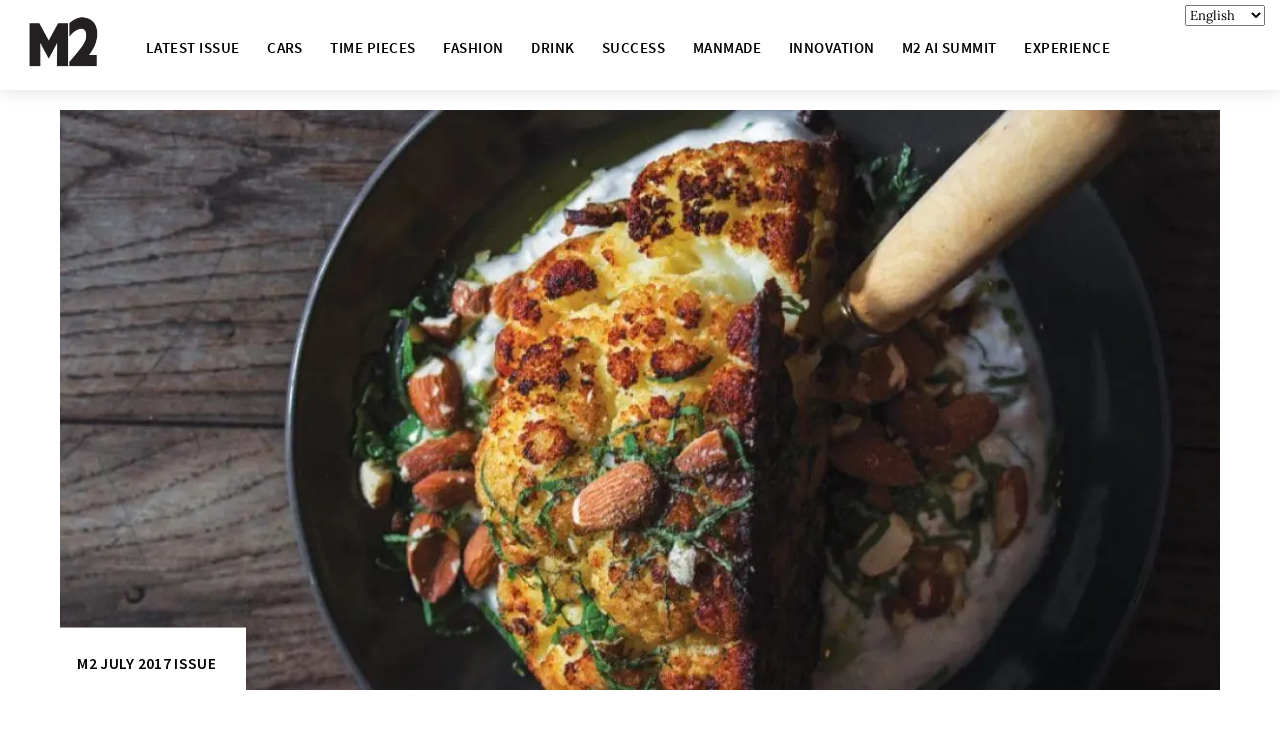

--- FILE ---
content_type: text/html; charset=UTF-8
request_url: https://m2now.com/ben-baylys-guide-best-restaurants/
body_size: 102972
content:
<!-- This page is cached by the Hummingbird Performance plugin v3.16.0 - https://wordpress.org/plugins/hummingbird-performance/. --><!DOCTYPE html>
<html lang="en-NZ">
<head>
        <meta charset="UTF-8">
        <meta name="viewport" content="width=device-width, initial-scale=1, minimum-scale=1">
        <style id="tb_inline_styles" data-no-optimize="1">.tb_animation_on{overflow-x:hidden}.themify_builder .wow{visibility:hidden;animation-fill-mode:both}[data-tf-animation]{will-change:transform,opacity,visibility}.themify_builder .tf_lax_done{transition-duration:.8s;transition-timing-function:cubic-bezier(.165,.84,.44,1)}[data-sticky-active].tb_sticky_scroll_active{z-index:1}[data-sticky-active].tb_sticky_scroll_active .hide-on-stick{display:none}@media(min-width:1025px){.hide-desktop{width:0!important;height:0!important;padding:0!important;visibility:hidden!important;margin:0!important;display:table-column!important;background:0!important;content-visibility:hidden;overflow:hidden!important}}@media(min-width:769px) and (max-width:1024px){.hide-tablet_landscape{width:0!important;height:0!important;padding:0!important;visibility:hidden!important;margin:0!important;display:table-column!important;background:0!important;content-visibility:hidden;overflow:hidden!important}}@media(min-width:680px) and (max-width:768px){.hide-tablet{width:0!important;height:0!important;padding:0!important;visibility:hidden!important;margin:0!important;display:table-column!important;background:0!important;content-visibility:hidden;overflow:hidden!important}}@media(max-width:679px){.hide-mobile{width:0!important;height:0!important;padding:0!important;visibility:hidden!important;margin:0!important;display:table-column!important;background:0!important;content-visibility:hidden;overflow:hidden!important}}@media(max-width:768px){div.module-gallery-grid{--galn:var(--galt)}}@media(max-width:679px){
                .themify_map.tf_map_loaded{width:100%!important}
                .ui.builder_button,.ui.nav li a{padding:.525em 1.15em}
                .fullheight>.row_inner:not(.tb_col_count_1){min-height:0}
                div.module-gallery-grid{--galn:var(--galm);gap:8px}
            }</style><noscript><style>.themify_builder .wow,.wow .tf_lazy{visibility:visible!important}</style></noscript>        <style id="tf_lazy_common" data-no-optimize="1">
                        img{
                max-width:100%;
                height:auto
            }
                                    :where(.tf_in_flx,.tf_flx){display:inline-flex;flex-wrap:wrap;place-items:center}
            .tf_fa,:is(em,i) tf-lottie{display:inline-block;vertical-align:middle}:is(em,i) tf-lottie{width:1.5em;height:1.5em}.tf_fa{width:1em;height:1em;stroke-width:0;stroke:currentColor;overflow:visible;fill:currentColor;pointer-events:none;text-rendering:optimizeSpeed;buffered-rendering:static}#tf_svg symbol{overflow:visible}:where(.tf_lazy){position:relative;visibility:visible;display:block;opacity:.3}.wow .tf_lazy:not(.tf_swiper-slide){visibility:hidden;opacity:1}div.tf_audio_lazy audio{visibility:hidden;height:0;display:inline}.mejs-container{visibility:visible}.tf_iframe_lazy{transition:opacity .3s ease-in-out;min-height:10px}:where(.tf_flx),.tf_swiper-wrapper{display:flex}.tf_swiper-slide{flex-shrink:0;opacity:0;width:100%;height:100%}.tf_swiper-wrapper>br,.tf_lazy.tf_swiper-wrapper .tf_lazy:after,.tf_lazy.tf_swiper-wrapper .tf_lazy:before{display:none}.tf_lazy:after,.tf_lazy:before{content:'';display:inline-block;position:absolute;width:10px!important;height:10px!important;margin:0 3px;top:50%!important;inset-inline:auto 50%!important;border-radius:100%;background-color:currentColor;visibility:visible;animation:tf-hrz-loader infinite .75s cubic-bezier(.2,.68,.18,1.08)}.tf_lazy:after{width:6px!important;height:6px!important;inset-inline:50% auto!important;margin-top:3px;animation-delay:-.4s}@keyframes tf-hrz-loader{0%,100%{transform:scale(1);opacity:1}50%{transform:scale(.1);opacity:.6}}.tf_lazy_lightbox{position:fixed;background:rgba(11,11,11,.8);color:#ccc;top:0;left:0;display:flex;align-items:center;justify-content:center;z-index:999}.tf_lazy_lightbox .tf_lazy:after,.tf_lazy_lightbox .tf_lazy:before{background:#fff}.tf_vd_lazy,tf-lottie{display:flex;flex-wrap:wrap}tf-lottie{aspect-ratio:1.777}.tf_w.tf_vd_lazy video{width:100%;height:auto;position:static;object-fit:cover}
        </style>
        <link type="image/png" href="https://m2magazine.co.nz/wp-content/uploads/2017/05/favicon2.png" rel="apple-touch-icon" /><link type="image/png" href="https://m2magazine.co.nz/wp-content/uploads/2017/05/favicon2.png" rel="icon" /><script type="text/template" id="freeze-table-template">
  <div class="frzTbl antiscroll-wrap frzTbl--scrolled-to-left-edge">
    <div class="frzTbl-scroll-overlay antiscroll-inner">
        <div class="frzTbl-scroll-overlay__inner"></div>
    </div>
    <div class="frzTbl-content-wrapper">

        <!-- sticky outer heading -->
        <div class="frzTbl-fixed-heading-wrapper-outer">          
          <div class="frzTbl-fixed-heading-wrapper">
            <div class="frzTbl-fixed-heading-wrapper__inner">
              {{heading}}
            </div>    
          </div>
        </div>

        <!-- column shadows -->
        <div class="frzTbl-frozen-columns-wrapper">
          <!-- left -->
          <div class="frzTbl-frozen-columns-wrapper__columns frzTbl-frozen-columns-wrapper__columns--left {{hide-left-column}}"></div>
          <!-- right -->            
          <div class="frzTbl-frozen-columns-wrapper__columns frzTbl-frozen-columns-wrapper__columns--right {{hide-right-column}}"></div>
        </div>

        <!-- table -->
        <div class="frzTbl-table-wrapper">
          <div class="frzTbl-table-wrapper__inner">
            <div class="frzTbl-table-placeholder"></div>
          </div>
        </div>

    </div>
  </div>
</script><script type="text/template" id="tmpl-wcpt-product-form-loading-modal">
  <div class="wcpt-modal wcpt-product-form-loading-modal" data-wcpt-product-id="{{{ data.product_id }}}">
    <div class="wcpt-modal-content">
      <div class="wcpt-close-modal">
        <!-- close 'x' icon svg -->
        <span class="wcpt-icon wcpt-icon-x wcpt-close-modal-icon">
          <svg xmlns="http://www.w3.org/2000/svg" width="24" height="24" viewBox="0 0 24 24" fill="none" stroke="currentColor" stroke-width="2" stroke-linecap="round" stroke-linejoin="round" class="feather feather-x"><line x1="18" y1="6" x2="6" y2="18"></line><line x1="6" y1="6" x2="18" y2="18"></line>
          </svg>
        </span>
      </div>
      <span class="wcpt-product-form-loading-text">
        <i class="wcpt-ajax-badge">
          <!-- ajax loading icon svg -->
          <svg xmlns="http://www.w3.org/2000/svg" width="24" height="24" viewBox="0 0 24 24" fill="none" stroke="currentColor" stroke-width="2" stroke-linecap="round" stroke-linejoin="round" class="feather feather-loader" color="#384047">
            <line x1="12" y1="2" x2="12" y2="6"></line><line x1="12" y1="18" x2="12" y2="22"></line><line x1="4.93" y1="4.93" x2="7.76" y2="7.76"></line><line x1="16.24" y1="16.24" x2="19.07" y2="19.07"></line><line x1="2" y1="12" x2="6" y2="12"></line><line x1="18" y1="12" x2="22" y2="12"></line><line x1="4.93" y1="19.07" x2="7.76" y2="16.24"></line><line x1="16.24" y1="7.76" x2="19.07" y2="4.93"></line>
          </svg>
        </i>

        Loading&hellip;      </span>
    </div>
  </div>
</script>
<script type="text/template" id="tmpl-wcpt-cart-checkbox-trigger">
	<div 
		class="wcpt-cart-checkbox-trigger"
		data-wcpt-redirect-url="https://m2now.com/cart/"
	>
		<style media="screen">
	@media(min-width:1200px){
		.wcpt-cart-checkbox-trigger {
			display: inline-block;
					}
	}
	@media(max-width:1100px){
		.wcpt-cart-checkbox-trigger {
			display: inline-block;
		}
	}

	.wcpt-cart-checkbox-trigger {
		background-color : #4CAF50; border-color : rgba(0, 0, 0, .1); color : rgba(255, 255, 255); 	}

</style>
		<span 
      class="wcpt-icon wcpt-icon-shopping-bag wcpt-cart-checkbox-trigger__shopping-icon "    ><svg xmlns="http://www.w3.org/2000/svg" width="24" height="24" viewBox="0 0 24 24" fill="none" stroke="currentColor" stroke-width="2" stroke-linecap="round" stroke-linejoin="round" class="feather feather-shopping-bag"><path d="M6 2L3 6v14a2 2 0 0 0 2 2h14a2 2 0 0 0 2-2V6l-3-4z"></path><line x1="3" y1="6" x2="21" y2="6"></line><path d="M16 10a4 4 0 0 1-8 0"></path></svg></span>		<span class="wcpt-cart-checkbox-trigger__text">Add selected (<span class="wcpt-total-selected"></span>) to cart</span>
		<span class="wcpt-cart-checkbox-trigger__close">✕</span>
	</div>
</script><script type="text/template" id="tmpl-variation-template">
	<div class="woocommerce-variation-description">{{{ data.variation.variation_description }}}</div>
	<div class="woocommerce-variation-price">{{{ data.variation.price_html }}}</div>
	<div class="woocommerce-variation-availability">{{{ data.variation.availability_html }}}</div>
</script>
<script type="text/template" id="tmpl-unavailable-variation-template">
	<p role="alert">Sorry, this product is unavailable. Please choose a different combination.</p>
</script>
<style id="themify-custom-fonts">@font-face{
	font-family:'41846';
	font-style:normal;
	font-weight:100;
	font-display:swap;
	src:url('https://m2now.com/wp-content/uploads/2021/06/Antonio-Light.ttf') format('truetype')
}
@font-face{
	font-family:'source-sans-pro';
	font-style:normal;
	font-weight:normal;
	font-display:swap;
	src:url('https://m2now.com/wp-content/uploads/2021/06/SourceSansPro-Regular.ttf') format('truetype')
}
@font-face{
	font-family:'source-sans-pro';
	font-style:normal;
	font-weight:400;
	font-display:swap;
	src:url('https://m2now.com/wp-content/uploads/2021/06/SourceSansPro-SemiBold.ttf') format('truetype')
}
</style><meta name='robots' content='index, follow, max-image-preview:large, max-snippet:-1, max-video-preview:-1' />
	<style>img:is([sizes="auto" i], [sizes^="auto," i]) { contain-intrinsic-size: 3000px 1500px }</style>
	
	<!-- This site is optimized with the Yoast SEO plugin v26.7 - https://yoast.com/wordpress/plugins/seo/ -->
	<title>Discover Your New Local - Ben Bayly’s Less Obvious Guide to the Best Restaurants - M2 Magazine</title>
	<link rel="canonical" href="https://m2now.com/ben-baylys-guide-best-restaurants/" />
	<meta property="og:locale" content="en_US" />
	<meta property="og:type" content="article" />
	<meta property="og:title" content="Discover Your New Local - Ben Bayly’s Less Obvious Guide to the Best Restaurants - M2 Magazine" />
	<meta property="og:description" content="We live in a golden age of chefs. Between the move towards consumers seeking a more personal and authentic dining experience, Auckland is bubbling over with cooking legends who not only practice world-class gastronomy but also manage to remain authentic with more focus on craft than profit. Ben Bayly, one of the judges on New [&hellip;]" />
	<meta property="og:url" content="https://m2now.com/ben-baylys-guide-best-restaurants/" />
	<meta property="og:site_name" content="M2 Magazine" />
	<meta property="article:published_time" content="2017-06-29T20:30:45+00:00" />
	<meta property="article:modified_time" content="2020-05-18T02:53:05+00:00" />
	<meta property="og:image" content="https://i2.wp.com/m2now.com/wp-content/uploads/2017/06/Auckland-food.jpg?fit=1024%2C597&ssl=1" />
	<meta property="og:image:width" content="1024" />
	<meta property="og:image:height" content="597" />
	<meta property="og:image:type" content="image/jpeg" />
	<meta name="author" content="Isaac Taylor" />
	<meta name="twitter:card" content="summary_large_image" />
	<meta name="twitter:label1" content="Written by" />
	<meta name="twitter:data1" content="Isaac Taylor" />
	<meta name="twitter:label2" content="Est. reading time" />
	<meta name="twitter:data2" content="8 minutes" />
	<script type="application/ld+json" class="yoast-schema-graph">{"@context":"https://schema.org","@graph":[{"@type":"Article","@id":"https://m2now.com/ben-baylys-guide-best-restaurants/#article","isPartOf":{"@id":"https://m2now.com/ben-baylys-guide-best-restaurants/"},"author":{"name":"Isaac Taylor","@id":"https://m2now.com/#/schema/person/6ad0ab5bfbaebddcc6e88ee384b18bf8"},"headline":"Discover Your New Local &#8211; Ben Bayly’s Less Obvious Guide to the Best Restaurants","datePublished":"2017-06-29T20:30:45+00:00","dateModified":"2020-05-18T02:53:05+00:00","mainEntityOfPage":{"@id":"https://m2now.com/ben-baylys-guide-best-restaurants/"},"wordCount":1641,"image":{"@id":"https://m2now.com/ben-baylys-guide-best-restaurants/#primaryimage"},"thumbnailUrl":"https://m2now.com/wp-content/uploads/2017/06/Auckland-food.jpg","articleSection":["M2 July 2017 Issue"],"inLanguage":"en-NZ"},{"@type":"WebPage","@id":"https://m2now.com/ben-baylys-guide-best-restaurants/","url":"https://m2now.com/ben-baylys-guide-best-restaurants/","name":"Discover Your New Local - Ben Bayly’s Less Obvious Guide to the Best Restaurants - M2 Magazine","isPartOf":{"@id":"https://m2now.com/#website"},"primaryImageOfPage":{"@id":"https://m2now.com/ben-baylys-guide-best-restaurants/#primaryimage"},"image":{"@id":"https://m2now.com/ben-baylys-guide-best-restaurants/#primaryimage"},"thumbnailUrl":"https://m2now.com/wp-content/uploads/2017/06/Auckland-food.jpg","datePublished":"2017-06-29T20:30:45+00:00","dateModified":"2020-05-18T02:53:05+00:00","author":{"@id":"https://m2now.com/#/schema/person/6ad0ab5bfbaebddcc6e88ee384b18bf8"},"breadcrumb":{"@id":"https://m2now.com/ben-baylys-guide-best-restaurants/#breadcrumb"},"inLanguage":"en-NZ","potentialAction":[{"@type":"ReadAction","target":["https://m2now.com/ben-baylys-guide-best-restaurants/"]}]},{"@type":"ImageObject","inLanguage":"en-NZ","@id":"https://m2now.com/ben-baylys-guide-best-restaurants/#primaryimage","url":"https://m2now.com/wp-content/uploads/2017/06/Auckland-food.jpg","contentUrl":"https://m2now.com/wp-content/uploads/2017/06/Auckland-food.jpg","width":1024,"height":597},{"@type":"BreadcrumbList","@id":"https://m2now.com/ben-baylys-guide-best-restaurants/#breadcrumb","itemListElement":[{"@type":"ListItem","position":1,"name":"Home","item":"https://m2now.com/"},{"@type":"ListItem","position":2,"name":"Discover Your New Local &#8211; Ben Bayly’s Less Obvious Guide to the Best Restaurants"}]},{"@type":"WebSite","@id":"https://m2now.com/#website","url":"https://m2now.com/","name":"M2 Magazine","description":"M2 Magazine","potentialAction":[{"@type":"SearchAction","target":{"@type":"EntryPoint","urlTemplate":"https://m2now.com/?s={search_term_string}"},"query-input":{"@type":"PropertyValueSpecification","valueRequired":true,"valueName":"search_term_string"}}],"inLanguage":"en-NZ"},{"@type":"Person","@id":"https://m2now.com/#/schema/person/6ad0ab5bfbaebddcc6e88ee384b18bf8","name":"Isaac Taylor","sameAs":["andre@m2magazine.co.nz"],"url":"https://m2now.com/author/isaac/"}]}</script>
	<!-- / Yoast SEO plugin. -->


<link rel="alternate" type="application/rss+xml" title="M2 Magazine &raquo; Feed" href="https://m2now.com/feed/" />
<link rel="alternate" type="application/rss+xml" title="M2 Magazine &raquo; Comments Feed" href="https://m2now.com/comments/feed/" />
		<style>
			.smush-dimensions {
				--smush-image-aspect-ratio: auto;
				aspect-ratio: var(--smush-image-aspect-ratio);
			}
		</style>
		<link rel="preload" href="https://m2now.com/wp-content/plugins/visual-portfolio/build/gutenberg/blocks/filter-by-category/style.css" as="style"><link rel='stylesheet' id='visual-portfolio-block-filter-by-category-css' href='https://m2now.com/wp-content/plugins/visual-portfolio/build/gutenberg/blocks/filter-by-category/style.css' media='all' />
<link rel="preload" href="https://m2now.com/wp-content/plugins/visual-portfolio/build/gutenberg/blocks/pagination/style.css" as="style"><link rel='stylesheet' id='visual-portfolio-block-pagination-css' href='https://m2now.com/wp-content/plugins/visual-portfolio/build/gutenberg/blocks/pagination/style.css' media='all' />
<link rel="preload" href="https://m2now.com/wp-content/plugins/visual-portfolio/build/gutenberg/blocks/sort/style.css" as="style"><link rel='stylesheet' id='visual-portfolio-block-sort-css' href='https://m2now.com/wp-content/plugins/visual-portfolio/build/gutenberg/blocks/sort/style.css' media='all' />
<style id='global-styles-inline-css'>
:root{--wp--preset--aspect-ratio--square: 1;--wp--preset--aspect-ratio--4-3: 4/3;--wp--preset--aspect-ratio--3-4: 3/4;--wp--preset--aspect-ratio--3-2: 3/2;--wp--preset--aspect-ratio--2-3: 2/3;--wp--preset--aspect-ratio--16-9: 16/9;--wp--preset--aspect-ratio--9-16: 9/16;--wp--preset--color--black: #000000;--wp--preset--color--cyan-bluish-gray: #abb8c3;--wp--preset--color--white: #ffffff;--wp--preset--color--pale-pink: #f78da7;--wp--preset--color--vivid-red: #cf2e2e;--wp--preset--color--luminous-vivid-orange: #ff6900;--wp--preset--color--luminous-vivid-amber: #fcb900;--wp--preset--color--light-green-cyan: #7bdcb5;--wp--preset--color--vivid-green-cyan: #00d084;--wp--preset--color--pale-cyan-blue: #8ed1fc;--wp--preset--color--vivid-cyan-blue: #0693e3;--wp--preset--color--vivid-purple: #9b51e0;--wp--preset--gradient--vivid-cyan-blue-to-vivid-purple: linear-gradient(135deg,rgba(6,147,227,1) 0%,rgb(155,81,224) 100%);--wp--preset--gradient--light-green-cyan-to-vivid-green-cyan: linear-gradient(135deg,rgb(122,220,180) 0%,rgb(0,208,130) 100%);--wp--preset--gradient--luminous-vivid-amber-to-luminous-vivid-orange: linear-gradient(135deg,rgba(252,185,0,1) 0%,rgba(255,105,0,1) 100%);--wp--preset--gradient--luminous-vivid-orange-to-vivid-red: linear-gradient(135deg,rgba(255,105,0,1) 0%,rgb(207,46,46) 100%);--wp--preset--gradient--very-light-gray-to-cyan-bluish-gray: linear-gradient(135deg,rgb(238,238,238) 0%,rgb(169,184,195) 100%);--wp--preset--gradient--cool-to-warm-spectrum: linear-gradient(135deg,rgb(74,234,220) 0%,rgb(151,120,209) 20%,rgb(207,42,186) 40%,rgb(238,44,130) 60%,rgb(251,105,98) 80%,rgb(254,248,76) 100%);--wp--preset--gradient--blush-light-purple: linear-gradient(135deg,rgb(255,206,236) 0%,rgb(152,150,240) 100%);--wp--preset--gradient--blush-bordeaux: linear-gradient(135deg,rgb(254,205,165) 0%,rgb(254,45,45) 50%,rgb(107,0,62) 100%);--wp--preset--gradient--luminous-dusk: linear-gradient(135deg,rgb(255,203,112) 0%,rgb(199,81,192) 50%,rgb(65,88,208) 100%);--wp--preset--gradient--pale-ocean: linear-gradient(135deg,rgb(255,245,203) 0%,rgb(182,227,212) 50%,rgb(51,167,181) 100%);--wp--preset--gradient--electric-grass: linear-gradient(135deg,rgb(202,248,128) 0%,rgb(113,206,126) 100%);--wp--preset--gradient--midnight: linear-gradient(135deg,rgb(2,3,129) 0%,rgb(40,116,252) 100%);--wp--preset--font-size--small: 13px;--wp--preset--font-size--medium: clamp(14px, 0.875rem + ((1vw - 3.2px) * 0.469), 20px);--wp--preset--font-size--large: clamp(22.041px, 1.378rem + ((1vw - 3.2px) * 1.091), 36px);--wp--preset--font-size--x-large: clamp(25.014px, 1.563rem + ((1vw - 3.2px) * 1.327), 42px);--wp--preset--font-family--system-font: -apple-system,BlinkMacSystemFont,"Segoe UI",Roboto,Oxygen-Sans,Ubuntu,Cantarell,"Helvetica Neue",sans-serif;--wp--preset--spacing--20: 0.44rem;--wp--preset--spacing--30: 0.67rem;--wp--preset--spacing--40: 1rem;--wp--preset--spacing--50: 1.5rem;--wp--preset--spacing--60: 2.25rem;--wp--preset--spacing--70: 3.38rem;--wp--preset--spacing--80: 5.06rem;--wp--preset--shadow--natural: 6px 6px 9px rgba(0, 0, 0, 0.2);--wp--preset--shadow--deep: 12px 12px 50px rgba(0, 0, 0, 0.4);--wp--preset--shadow--sharp: 6px 6px 0px rgba(0, 0, 0, 0.2);--wp--preset--shadow--outlined: 6px 6px 0px -3px rgba(255, 255, 255, 1), 6px 6px rgba(0, 0, 0, 1);--wp--preset--shadow--crisp: 6px 6px 0px rgba(0, 0, 0, 1);}:where(body) { margin: 0; }.wp-site-blocks > .alignleft { float: left; margin-right: 2em; }.wp-site-blocks > .alignright { float: right; margin-left: 2em; }.wp-site-blocks > .aligncenter { justify-content: center; margin-left: auto; margin-right: auto; }:where(.wp-site-blocks) > * { margin-block-start: 24px; margin-block-end: 0; }:where(.wp-site-blocks) > :first-child { margin-block-start: 0; }:where(.wp-site-blocks) > :last-child { margin-block-end: 0; }:root { --wp--style--block-gap: 24px; }:root :where(.is-layout-flow) > :first-child{margin-block-start: 0;}:root :where(.is-layout-flow) > :last-child{margin-block-end: 0;}:root :where(.is-layout-flow) > *{margin-block-start: 24px;margin-block-end: 0;}:root :where(.is-layout-constrained) > :first-child{margin-block-start: 0;}:root :where(.is-layout-constrained) > :last-child{margin-block-end: 0;}:root :where(.is-layout-constrained) > *{margin-block-start: 24px;margin-block-end: 0;}:root :where(.is-layout-flex){gap: 24px;}:root :where(.is-layout-grid){gap: 24px;}.is-layout-flow > .alignleft{float: left;margin-inline-start: 0;margin-inline-end: 2em;}.is-layout-flow > .alignright{float: right;margin-inline-start: 2em;margin-inline-end: 0;}.is-layout-flow > .aligncenter{margin-left: auto !important;margin-right: auto !important;}.is-layout-constrained > .alignleft{float: left;margin-inline-start: 0;margin-inline-end: 2em;}.is-layout-constrained > .alignright{float: right;margin-inline-start: 2em;margin-inline-end: 0;}.is-layout-constrained > .aligncenter{margin-left: auto !important;margin-right: auto !important;}.is-layout-constrained > :where(:not(.alignleft):not(.alignright):not(.alignfull)){margin-left: auto !important;margin-right: auto !important;}body .is-layout-flex{display: flex;}.is-layout-flex{flex-wrap: wrap;align-items: center;}.is-layout-flex > :is(*, div){margin: 0;}body .is-layout-grid{display: grid;}.is-layout-grid > :is(*, div){margin: 0;}body{font-family: var(--wp--preset--font-family--system-font);font-size: var(--wp--preset--font-size--medium);line-height: 1.6;padding-top: 0px;padding-right: 0px;padding-bottom: 0px;padding-left: 0px;}a:where(:not(.wp-element-button)){text-decoration: underline;}:root :where(.wp-element-button, .wp-block-button__link){background-color: #32373c;border-width: 0;color: #fff;font-family: inherit;font-size: inherit;line-height: inherit;padding: calc(0.667em + 2px) calc(1.333em + 2px);text-decoration: none;}.has-black-color{color: var(--wp--preset--color--black) !important;}.has-cyan-bluish-gray-color{color: var(--wp--preset--color--cyan-bluish-gray) !important;}.has-white-color{color: var(--wp--preset--color--white) !important;}.has-pale-pink-color{color: var(--wp--preset--color--pale-pink) !important;}.has-vivid-red-color{color: var(--wp--preset--color--vivid-red) !important;}.has-luminous-vivid-orange-color{color: var(--wp--preset--color--luminous-vivid-orange) !important;}.has-luminous-vivid-amber-color{color: var(--wp--preset--color--luminous-vivid-amber) !important;}.has-light-green-cyan-color{color: var(--wp--preset--color--light-green-cyan) !important;}.has-vivid-green-cyan-color{color: var(--wp--preset--color--vivid-green-cyan) !important;}.has-pale-cyan-blue-color{color: var(--wp--preset--color--pale-cyan-blue) !important;}.has-vivid-cyan-blue-color{color: var(--wp--preset--color--vivid-cyan-blue) !important;}.has-vivid-purple-color{color: var(--wp--preset--color--vivid-purple) !important;}.has-black-background-color{background-color: var(--wp--preset--color--black) !important;}.has-cyan-bluish-gray-background-color{background-color: var(--wp--preset--color--cyan-bluish-gray) !important;}.has-white-background-color{background-color: var(--wp--preset--color--white) !important;}.has-pale-pink-background-color{background-color: var(--wp--preset--color--pale-pink) !important;}.has-vivid-red-background-color{background-color: var(--wp--preset--color--vivid-red) !important;}.has-luminous-vivid-orange-background-color{background-color: var(--wp--preset--color--luminous-vivid-orange) !important;}.has-luminous-vivid-amber-background-color{background-color: var(--wp--preset--color--luminous-vivid-amber) !important;}.has-light-green-cyan-background-color{background-color: var(--wp--preset--color--light-green-cyan) !important;}.has-vivid-green-cyan-background-color{background-color: var(--wp--preset--color--vivid-green-cyan) !important;}.has-pale-cyan-blue-background-color{background-color: var(--wp--preset--color--pale-cyan-blue) !important;}.has-vivid-cyan-blue-background-color{background-color: var(--wp--preset--color--vivid-cyan-blue) !important;}.has-vivid-purple-background-color{background-color: var(--wp--preset--color--vivid-purple) !important;}.has-black-border-color{border-color: var(--wp--preset--color--black) !important;}.has-cyan-bluish-gray-border-color{border-color: var(--wp--preset--color--cyan-bluish-gray) !important;}.has-white-border-color{border-color: var(--wp--preset--color--white) !important;}.has-pale-pink-border-color{border-color: var(--wp--preset--color--pale-pink) !important;}.has-vivid-red-border-color{border-color: var(--wp--preset--color--vivid-red) !important;}.has-luminous-vivid-orange-border-color{border-color: var(--wp--preset--color--luminous-vivid-orange) !important;}.has-luminous-vivid-amber-border-color{border-color: var(--wp--preset--color--luminous-vivid-amber) !important;}.has-light-green-cyan-border-color{border-color: var(--wp--preset--color--light-green-cyan) !important;}.has-vivid-green-cyan-border-color{border-color: var(--wp--preset--color--vivid-green-cyan) !important;}.has-pale-cyan-blue-border-color{border-color: var(--wp--preset--color--pale-cyan-blue) !important;}.has-vivid-cyan-blue-border-color{border-color: var(--wp--preset--color--vivid-cyan-blue) !important;}.has-vivid-purple-border-color{border-color: var(--wp--preset--color--vivid-purple) !important;}.has-vivid-cyan-blue-to-vivid-purple-gradient-background{background: var(--wp--preset--gradient--vivid-cyan-blue-to-vivid-purple) !important;}.has-light-green-cyan-to-vivid-green-cyan-gradient-background{background: var(--wp--preset--gradient--light-green-cyan-to-vivid-green-cyan) !important;}.has-luminous-vivid-amber-to-luminous-vivid-orange-gradient-background{background: var(--wp--preset--gradient--luminous-vivid-amber-to-luminous-vivid-orange) !important;}.has-luminous-vivid-orange-to-vivid-red-gradient-background{background: var(--wp--preset--gradient--luminous-vivid-orange-to-vivid-red) !important;}.has-very-light-gray-to-cyan-bluish-gray-gradient-background{background: var(--wp--preset--gradient--very-light-gray-to-cyan-bluish-gray) !important;}.has-cool-to-warm-spectrum-gradient-background{background: var(--wp--preset--gradient--cool-to-warm-spectrum) !important;}.has-blush-light-purple-gradient-background{background: var(--wp--preset--gradient--blush-light-purple) !important;}.has-blush-bordeaux-gradient-background{background: var(--wp--preset--gradient--blush-bordeaux) !important;}.has-luminous-dusk-gradient-background{background: var(--wp--preset--gradient--luminous-dusk) !important;}.has-pale-ocean-gradient-background{background: var(--wp--preset--gradient--pale-ocean) !important;}.has-electric-grass-gradient-background{background: var(--wp--preset--gradient--electric-grass) !important;}.has-midnight-gradient-background{background: var(--wp--preset--gradient--midnight) !important;}.has-small-font-size{font-size: var(--wp--preset--font-size--small) !important;}.has-medium-font-size{font-size: var(--wp--preset--font-size--medium) !important;}.has-large-font-size{font-size: var(--wp--preset--font-size--large) !important;}.has-x-large-font-size{font-size: var(--wp--preset--font-size--x-large) !important;}.has-system-font-font-family{font-family: var(--wp--preset--font-family--system-font) !important;}
:root :where(.wp-block-pullquote){font-size: clamp(0.984em, 0.984rem + ((1vw - 0.2em) * 0.645), 1.5em);line-height: 1.6;}
</style>
<link rel="preload" href="https://m2now.com/wp-content/plugins/wc-product-table-lite/assets/antiscroll/css.min.css" as="style"><link rel='stylesheet' id='antiscroll-css' href='https://m2now.com/wp-content/plugins/wc-product-table-lite/assets/antiscroll/css.min.css' media='all' />
<link rel="preload" href="https://m2now.com/wp-content/plugins/wc-product-table-lite/assets/freeze_table_v2/css.min.css" as="style"><link rel='stylesheet' id='freeze_table-css' href='https://m2now.com/wp-content/plugins/wc-product-table-lite/assets/freeze_table_v2/css.min.css' media='all' />
<link rel="preload" href="https://m2now.com/wp-content/plugins/wc-product-table-lite/assets/multirange/css.min.css" as="style"><link rel='stylesheet' id='multirange-css' href='https://m2now.com/wp-content/plugins/wc-product-table-lite/assets/multirange/css.min.css' media='all' />
<link rel="preload" href="https://m2now.com/wp-content/plugins/wc-product-table-lite/assets/css.min.css" as="style"><link rel='stylesheet' id='wcpt-css' href='https://m2now.com/wp-content/plugins/wc-product-table-lite/assets/css.min.css' media='all' />
<style id='wcpt-inline-css'>

    .mejs-button>button {
      background: transparent url(https://m2now.com/wp-includes/js/mediaelement/mejs-controls.svg) !important;
    }
    .mejs-mute>button {
      background-position: -60px 0 !important;
    }    
    .mejs-unmute>button {
      background-position: -40px 0 !important;
    }    
    .mejs-pause>button {
      background-position: -20px 0 !important;
    }    
  
</style>
<style id='woocommerce-inline-inline-css'>
.woocommerce form .form-row .required { visibility: visible; }
</style>
<script src="https://m2now.com/wp-includes/js/jquery/jquery.min.js" id="jquery-core-js" type="2dee1e9dfb5d04ad02b4bf82-text/javascript"></script>
<script src="https://m2now.com/wp-includes/js/jquery/jquery-migrate.min.js" id="jquery-migrate-js" type="2dee1e9dfb5d04ad02b4bf82-text/javascript"></script>
<script id="3d-flip-book-client-locale-loader-js-extra" type="2dee1e9dfb5d04ad02b4bf82-text/javascript">
var FB3D_CLIENT_LOCALE = {"ajaxurl":"https:\/\/m2now.com\/wp-admin\/admin-ajax.php","dictionary":{"Table of contents":"Table of contents","Close":"Close","Bookmarks":"Bookmarks","Thumbnails":"Thumbnails","Search":"Search","Share":"Share","Facebook":"Facebook","Twitter":"Twitter","Email":"Email","Play":"Play","Previous page":"Previous page","Next page":"Next page","Zoom in":"Zoom in","Zoom out":"Zoom out","Fit view":"Fit view","Auto play":"Auto play","Full screen":"Full screen","More":"More","Smart pan":"Smart pan","Single page":"Single page","Sounds":"Sounds","Stats":"Stats","Print":"Print","Download":"Download","Goto first page":"Goto first page","Goto last page":"Goto last page"},"images":"https:\/\/m2now.com\/wp-content\/plugins\/interactive-3d-flipbook-powered-physics-engine\/assets\/images\/","jsData":{"urls":[],"posts":{"ids_mis":[],"ids":[]},"pages":[],"firstPages":[],"bookCtrlProps":[],"bookTemplates":[]},"key":"3d-flip-book","pdfJS":{"pdfJsLib":"https:\/\/m2now.com\/wp-content\/plugins\/interactive-3d-flipbook-powered-physics-engine\/assets\/js\/pdf.min.js?ver=4.3.136","pdfJsWorker":"https:\/\/m2now.com\/wp-content\/plugins\/interactive-3d-flipbook-powered-physics-engine\/assets\/js\/pdf.worker.js?ver=4.3.136","stablePdfJsLib":"https:\/\/m2now.com\/wp-content\/plugins\/interactive-3d-flipbook-powered-physics-engine\/assets\/js\/stable\/pdf.min.js?ver=2.5.207","stablePdfJsWorker":"https:\/\/m2now.com\/wp-content\/plugins\/interactive-3d-flipbook-powered-physics-engine\/assets\/js\/stable\/pdf.worker.js?ver=2.5.207","pdfJsCMapUrl":"https:\/\/m2now.com\/wp-content\/plugins\/interactive-3d-flipbook-powered-physics-engine\/assets\/cmaps\/"},"cacheurl":"https:\/\/m2now.com\/wp-content\/uploads\/3d-flip-book\/cache\/","pluginsurl":"https:\/\/m2now.com\/wp-content\/plugins\/","pluginurl":"https:\/\/m2now.com\/wp-content\/plugins\/interactive-3d-flipbook-powered-physics-engine\/","thumbnailSize":{"width":"150","height":"150"},"version":"1.16.17"};
</script>
<script src="https://m2now.com/wp-content/plugins/interactive-3d-flipbook-powered-physics-engine/assets/js/client-locale-loader.js" id="3d-flip-book-client-locale-loader-js" async data-wp-strategy="async" type="2dee1e9dfb5d04ad02b4bf82-text/javascript"></script>
<script src="https://m2now.com/wp-content/plugins/related-posts-thumbnails/assets/js/front.min.js" id="rpt_front_style-js" type="2dee1e9dfb5d04ad02b4bf82-text/javascript"></script>
<script src="https://m2now.com/wp-content/plugins/related-posts-thumbnails/assets/js/lazy-load.js" id="rpt-lazy-load-js" type="2dee1e9dfb5d04ad02b4bf82-text/javascript"></script>
<script id="track-the-click-js-extra" type="2dee1e9dfb5d04ad02b4bf82-text/javascript">
var ajax_var = {"nonce":"75a1bca91e"};
var ttc_data = {"proBeacon":""};
</script>
<script src="https://m2now.com/wp-content/plugins/track-the-click/public/js/track-the-click-public.js" id="track-the-click-js" data-noptimize="true" data-no-optimize="1" type="2dee1e9dfb5d04ad02b4bf82-text/javascript"></script>
<script id="track-the-click-js-after" data-noptimize="true" data-no-optimize="1" type="2dee1e9dfb5d04ad02b4bf82-text/javascript">
function getHomeURL() {return "https://m2now.com";}
function getPostID() {return 1240;}
function showClickCounts() {return false;}
</script>
<script id="WCPAY_ASSETS-js-extra" type="2dee1e9dfb5d04ad02b4bf82-text/javascript">
var wcpayAssets = {"url":"https:\/\/m2now.com\/wp-content\/plugins\/woocommerce-payments\/dist\/"};
</script>
<script src="https://m2now.com/wp-content/plugins/woocommerce/assets/js/jquery-blockui/jquery.blockUI.min.js" id="wc-jquery-blockui-js" defer data-wp-strategy="defer" type="2dee1e9dfb5d04ad02b4bf82-text/javascript"></script>
<link rel="https://api.w.org/" href="https://m2now.com/wp-json/" /><link rel="alternate" title="JSON" type="application/json" href="https://m2now.com/wp-json/wp/v2/posts/1240" /><link rel="EditURI" type="application/rsd+xml" title="RSD" href="https://m2now.com/xmlrpc.php?rsd" />
<meta name="generator" content="WordPress 6.8.3" />
<meta name="generator" content="WooCommerce 10.4.3" />
<link rel='shortlink' href='https://m2now.com/?p=1240' />
<link rel="alternate" title="oEmbed (JSON)" type="application/json+oembed" href="https://m2now.com/wp-json/oembed/1.0/embed?url=https%3A%2F%2Fm2now.com%2Fben-baylys-guide-best-restaurants%2F" />
<link rel="alternate" title="oEmbed (XML)" type="text/xml+oembed" href="https://m2now.com/wp-json/oembed/1.0/embed?url=https%3A%2F%2Fm2now.com%2Fben-baylys-guide-best-restaurants%2F&#038;format=xml" />
        <style>
            #related_posts_thumbnails li {
                border-right: 1px solid #dddddd;
                background-color: #ffffff            }

            #related_posts_thumbnails li:hover {
                background-color: #eeeeee;
            }

            .relpost_content {
                font-size: 12px;
                color: #333333;
            }

            .relpost-block-single {
                background-color: #ffffff;
                border-right: 1px solid #dddddd;
                border-left: 1px solid #dddddd;
                margin-right: -1px;
            }

            .relpost-block-single:hover {
                background-color: #eeeeee;
            }
        </style>

        <script type="2dee1e9dfb5d04ad02b4bf82-text/javascript">
/* <![CDATA[ */
var VPData = {"version":"3.3.16","pro":false,"__":{"couldnt_retrieve_vp":"Couldn't retrieve Visual Portfolio ID.","pswp_close":"Close (Esc)","pswp_share":"Share","pswp_fs":"Toggle fullscreen","pswp_zoom":"Zoom in\/out","pswp_prev":"Previous (arrow left)","pswp_next":"Next (arrow right)","pswp_share_fb":"Share on Facebook","pswp_share_tw":"Tweet","pswp_share_x":"X","pswp_share_pin":"Pin it","pswp_download":"Download","fancybox_close":"Close","fancybox_next":"Next","fancybox_prev":"Previous","fancybox_error":"The requested content cannot be loaded. <br \/> Please try again later.","fancybox_play_start":"Start slideshow","fancybox_play_stop":"Pause slideshow","fancybox_full_screen":"Full screen","fancybox_thumbs":"Thumbnails","fancybox_download":"Download","fancybox_share":"Share","fancybox_zoom":"Zoom"},"settingsPopupGallery":{"enable_on_wordpress_images":false,"vendor":"fancybox","deep_linking":false,"deep_linking_url_to_share_images":false,"show_arrows":true,"show_counter":true,"show_zoom_button":true,"show_fullscreen_button":true,"show_share_button":true,"show_close_button":true,"show_thumbs":true,"show_download_button":false,"show_slideshow":false,"click_to_zoom":true,"restore_focus":true},"screenSizes":[320,576,768,992,1200]};
/* ]]> */
</script>
		<noscript>
			<style type="text/css">
				.vp-portfolio__preloader-wrap{display:none}.vp-portfolio__filter-wrap,.vp-portfolio__items-wrap,.vp-portfolio__pagination-wrap,.vp-portfolio__sort-wrap{opacity:1;visibility:visible}.vp-portfolio__item .vp-portfolio__item-img noscript+img,.vp-portfolio__thumbnails-wrap{display:none}
			</style>
		</noscript>
		<link rel="apple-touch-icon" sizes="180x180" href="https://b2160055.smushcdn.com/2160055/wp-content/uploads/fbrfg/apple-touch-icon.png?lossy=2&strip=1&webp=1">
<link rel="icon" type="image/png" sizes="32x32" href="https://b2160055.smushcdn.com/2160055/wp-content/uploads/fbrfg/favicon-32x32.png?lossy=2&strip=1&webp=1">
<link rel="icon" type="image/png" sizes="16x16" href="https://b2160055.smushcdn.com/2160055/wp-content/uploads/fbrfg/favicon-16x16.png?lossy=2&strip=1&webp=1">
<link rel="manifest" href="/wp-content/uploads/fbrfg/site.webmanifest">
<link rel="mask-icon" href="/wp-content/uploads/fbrfg/safari-pinned-tab.svg" color="#5bbad5">
<link rel="shortcut icon" href="/wp-content/uploads/fbrfg/favicon.ico">
<meta name="msapplication-TileColor" content="#00aba9">
<meta name="msapplication-config" content="/wp-content/uploads/fbrfg/browserconfig.xml">
<meta name="theme-color" content="#ffffff">	<noscript><style>.woocommerce-product-gallery{ opacity: 1 !important; }</style></noscript>
			<style type="text/css">
			/* If html does not have either class, do not show lazy loaded images. */
			html:not(.vp-lazyload-enabled):not(.js) .vp-lazyload {
				display: none;
			}
		</style>
		<script type="2dee1e9dfb5d04ad02b4bf82-text/javascript">
			document.documentElement.classList.add(
				'vp-lazyload-enabled'
			);
		</script>
		<!-- Google tag (gtag.js) - GA4 only -->
<script type="2dee1e9dfb5d04ad02b4bf82-text/javascript">
  // Declare dataLayer & gtag before anything else
  window.dataLayer = window.dataLayer || [];
  function gtag(){window.dataLayer.push(arguments);}
</script>
<script async src="https://www.googletagmanager.com/gtag/js?id=G-1J84Z5GZ29" type="2dee1e9dfb5d04ad02b4bf82-text/javascript"></script>
<script type="2dee1e9dfb5d04ad02b4bf82-text/javascript">
  gtag('js', new Date());
  gtag('config', 'G-1J84Z5GZ29');
</script>
<link rel="prefetch" href="https://m2now.com/wp-content/themes/themify-infinite/js/themify-script.js?ver=7.6.0" as="script" fetchpriority="low"><link rel="preload" href="https://m2now.com/wp-content/themes/themify-infinite/themify/themify-builder/js/themify-builder-script.js?ver=8.1.0" as="script" fetchpriority="low"><link rel="preload" href="https://b2160055.smushcdn.com/2160055/wp-content/uploads/2020/11/M2-Logo.png?lossy=2&strip=1&webp=1" as="image"><link rel="prefetch" href="https://m2now.com/wp-content/themes/themify-infinite/themify/js/modules/fixedheader.js?ver=8.1.0" as="script" fetchpriority="low"><link rel="prefetch" href="https://m2now.com/wp-content/themes/themify-infinite/themify/js/modules/themify-sidemenu.js?ver=8.1.0" as="script" fetchpriority="low"><link rel="prefetch" href="https://m2now.com/wp-content/themes/themify-infinite/themify/js/modules/infinite.js?ver=8.1.0" as="script" fetchpriority="low"><link rel="prefetch" href="https://m2now.com/wp-content/themes/themify-infinite/js/modules/single-infinite.js?ver=7.6.0" as="script" fetchpriority="low"><link rel="prefetch" href="https://m2now.com/wp-content/themes/themify-infinite/themify/themify-builder/js/modules/menu.js?ver=8.1.0" as="script" fetchpriority="low"><link rel="prefetch" href="https://m2now.com/wp-content/themes/themify-infinite/themify/themify-builder/js/modules/accordion.js?ver=8.1.0" as="script" fetchpriority="low"><style id="tf_gf_fonts_style">@font-face{font-family:'Alegreya';font-style:italic;font-display:swap;src:url(https://fonts.gstatic.com/s/alegreya/v39/4UaSrEBBsBhlBjvfkSLk3abBFkvpkARTPlbgv5qsmSW1rw.woff2) format('woff2');unicode-range:U+0460-052F,U+1C80-1C8A,U+20B4,U+2DE0-2DFF,U+A640-A69F,U+FE2E-FE2F;}@font-face{font-family:'Alegreya';font-style:italic;font-display:swap;src:url(https://fonts.gstatic.com/s/alegreya/v39/4UaSrEBBsBhlBjvfkSLk3abBFkvpkARTPlbgv5qlmSW1rw.woff2) format('woff2');unicode-range:U+0301,U+0400-045F,U+0490-0491,U+04B0-04B1,U+2116;}@font-face{font-family:'Alegreya';font-style:italic;font-display:swap;src:url(https://fonts.gstatic.com/s/alegreya/v39/4UaSrEBBsBhlBjvfkSLk3abBFkvpkARTPlbgv5qtmSW1rw.woff2) format('woff2');unicode-range:U+1F00-1FFF;}@font-face{font-family:'Alegreya';font-style:italic;font-display:swap;src:url(https://fonts.gstatic.com/s/alegreya/v39/4UaSrEBBsBhlBjvfkSLk3abBFkvpkARTPlbgv5qimSW1rw.woff2) format('woff2');unicode-range:U+0370-0377,U+037A-037F,U+0384-038A,U+038C,U+038E-03A1,U+03A3-03FF;}@font-face{font-family:'Alegreya';font-style:italic;font-display:swap;src:url(https://fonts.gstatic.com/s/alegreya/v39/4UaSrEBBsBhlBjvfkSLk3abBFkvpkARTPlbgv5qumSW1rw.woff2) format('woff2');unicode-range:U+0102-0103,U+0110-0111,U+0128-0129,U+0168-0169,U+01A0-01A1,U+01AF-01B0,U+0300-0301,U+0303-0304,U+0308-0309,U+0323,U+0329,U+1EA0-1EF9,U+20AB;}@font-face{font-family:'Alegreya';font-style:italic;font-display:swap;src:url(https://fonts.gstatic.com/s/alegreya/v39/4UaSrEBBsBhlBjvfkSLk3abBFkvpkARTPlbgv5qvmSW1rw.woff2) format('woff2');unicode-range:U+0100-02BA,U+02BD-02C5,U+02C7-02CC,U+02CE-02D7,U+02DD-02FF,U+0304,U+0308,U+0329,U+1D00-1DBF,U+1E00-1E9F,U+1EF2-1EFF,U+2020,U+20A0-20AB,U+20AD-20C0,U+2113,U+2C60-2C7F,U+A720-A7FF;}@font-face{font-family:'Alegreya';font-style:italic;font-display:swap;src:url(https://fonts.gstatic.com/s/alegreya/v39/4UaSrEBBsBhlBjvfkSLk3abBFkvpkARTPlbgv5qhmSU.woff2) format('woff2');unicode-range:U+0000-00FF,U+0131,U+0152-0153,U+02BB-02BC,U+02C6,U+02DA,U+02DC,U+0304,U+0308,U+0329,U+2000-206F,U+20AC,U+2122,U+2191,U+2193,U+2212,U+2215,U+FEFF,U+FFFD;}@font-face{font-family:'Alegreya';font-display:swap;src:url(https://fonts.gstatic.com/s/alegreya/v39/4UacrEBBsBhlBjvfkQjt71kZfyBzPgNG9hU49qqjgSE.woff2) format('woff2');unicode-range:U+0460-052F,U+1C80-1C8A,U+20B4,U+2DE0-2DFF,U+A640-A69F,U+FE2E-FE2F;}@font-face{font-family:'Alegreya';font-display:swap;src:url(https://fonts.gstatic.com/s/alegreya/v39/4UacrEBBsBhlBjvfkQjt71kZfyBzPgNG9hU4_6qjgSE.woff2) format('woff2');unicode-range:U+0301,U+0400-045F,U+0490-0491,U+04B0-04B1,U+2116;}@font-face{font-family:'Alegreya';font-display:swap;src:url(https://fonts.gstatic.com/s/alegreya/v39/4UacrEBBsBhlBjvfkQjt71kZfyBzPgNG9hU496qjgSE.woff2) format('woff2');unicode-range:U+1F00-1FFF;}@font-face{font-family:'Alegreya';font-display:swap;src:url(https://fonts.gstatic.com/s/alegreya/v39/4UacrEBBsBhlBjvfkQjt71kZfyBzPgNG9hU4-KqjgSE.woff2) format('woff2');unicode-range:U+0370-0377,U+037A-037F,U+0384-038A,U+038C,U+038E-03A1,U+03A3-03FF;}@font-face{font-family:'Alegreya';font-display:swap;src:url(https://fonts.gstatic.com/s/alegreya/v39/4UacrEBBsBhlBjvfkQjt71kZfyBzPgNG9hU49KqjgSE.woff2) format('woff2');unicode-range:U+0102-0103,U+0110-0111,U+0128-0129,U+0168-0169,U+01A0-01A1,U+01AF-01B0,U+0300-0301,U+0303-0304,U+0308-0309,U+0323,U+0329,U+1EA0-1EF9,U+20AB;}@font-face{font-family:'Alegreya';font-display:swap;src:url(https://fonts.gstatic.com/s/alegreya/v39/4UacrEBBsBhlBjvfkQjt71kZfyBzPgNG9hU49aqjgSE.woff2) format('woff2');unicode-range:U+0100-02BA,U+02BD-02C5,U+02C7-02CC,U+02CE-02D7,U+02DD-02FF,U+0304,U+0308,U+0329,U+1D00-1DBF,U+1E00-1E9F,U+1EF2-1EFF,U+2020,U+20A0-20AB,U+20AD-20C0,U+2113,U+2C60-2C7F,U+A720-A7FF;}@font-face{font-family:'Alegreya';font-display:swap;src:url(https://fonts.gstatic.com/s/alegreya/v39/4UacrEBBsBhlBjvfkQjt71kZfyBzPgNG9hU4-6qj.woff2) format('woff2');unicode-range:U+0000-00FF,U+0131,U+0152-0153,U+02BB-02BC,U+02C6,U+02DA,U+02DC,U+0304,U+0308,U+0329,U+2000-206F,U+20AC,U+2122,U+2191,U+2193,U+2212,U+2215,U+FEFF,U+FFFD;}@font-face{font-family:'Crimson Text';font-style:italic;font-display:swap;src:url(https://fonts.gstatic.com/s/crimsontext/v19/wlpogwHKFkZgtmSR3NB0oRJfajheK_Zt3Q.woff2) format('woff2');unicode-range:U+0102-0103,U+0110-0111,U+0128-0129,U+0168-0169,U+01A0-01A1,U+01AF-01B0,U+0300-0301,U+0303-0304,U+0308-0309,U+0323,U+0329,U+1EA0-1EF9,U+20AB;}@font-face{font-family:'Crimson Text';font-style:italic;font-display:swap;src:url(https://fonts.gstatic.com/s/crimsontext/v19/wlpogwHKFkZgtmSR3NB0oRJfajhfK_Zt3Q.woff2) format('woff2');unicode-range:U+0100-02BA,U+02BD-02C5,U+02C7-02CC,U+02CE-02D7,U+02DD-02FF,U+0304,U+0308,U+0329,U+1D00-1DBF,U+1E00-1E9F,U+1EF2-1EFF,U+2020,U+20A0-20AB,U+20AD-20C0,U+2113,U+2C60-2C7F,U+A720-A7FF;}@font-face{font-family:'Crimson Text';font-style:italic;font-display:swap;src:url(https://fonts.gstatic.com/s/crimsontext/v19/wlpogwHKFkZgtmSR3NB0oRJfajhRK_Y.woff2) format('woff2');unicode-range:U+0000-00FF,U+0131,U+0152-0153,U+02BB-02BC,U+02C6,U+02DA,U+02DC,U+0304,U+0308,U+0329,U+2000-206F,U+20AC,U+2122,U+2191,U+2193,U+2212,U+2215,U+FEFF,U+FFFD;}@font-face{font-family:'Crimson Text';font-display:swap;src:url(https://fonts.gstatic.com/s/crimsontext/v19/wlp2gwHKFkZgtmSR3NB0oRJfYAhTM_I.woff2) format('woff2');unicode-range:U+0102-0103,U+0110-0111,U+0128-0129,U+0168-0169,U+01A0-01A1,U+01AF-01B0,U+0300-0301,U+0303-0304,U+0308-0309,U+0323,U+0329,U+1EA0-1EF9,U+20AB;}@font-face{font-family:'Crimson Text';font-display:swap;src:url(https://fonts.gstatic.com/s/crimsontext/v19/wlp2gwHKFkZgtmSR3NB0oRJfYQhTM_I.woff2) format('woff2');unicode-range:U+0100-02BA,U+02BD-02C5,U+02C7-02CC,U+02CE-02D7,U+02DD-02FF,U+0304,U+0308,U+0329,U+1D00-1DBF,U+1E00-1E9F,U+1EF2-1EFF,U+2020,U+20A0-20AB,U+20AD-20C0,U+2113,U+2C60-2C7F,U+A720-A7FF;}@font-face{font-family:'Crimson Text';font-display:swap;src:url(https://fonts.gstatic.com/s/crimsontext/v19/wlp2gwHKFkZgtmSR3NB0oRJfbwhT.woff2) format('woff2');unicode-range:U+0000-00FF,U+0131,U+0152-0153,U+02BB-02BC,U+02C6,U+02DA,U+02DC,U+0304,U+0308,U+0329,U+2000-206F,U+20AC,U+2122,U+2191,U+2193,U+2212,U+2215,U+FEFF,U+FFFD;}@font-face{font-family:'Lora';font-style:italic;font-display:swap;src:url(https://fonts.gstatic.com/s/lora/v37/0QIhMX1D_JOuMw_LLPtLp_A.woff2) format('woff2');unicode-range:U+0460-052F,U+1C80-1C8A,U+20B4,U+2DE0-2DFF,U+A640-A69F,U+FE2E-FE2F;}@font-face{font-family:'Lora';font-style:italic;font-display:swap;src:url(https://fonts.gstatic.com/s/lora/v37/0QIhMX1D_JOuMw_LJftLp_A.woff2) format('woff2');unicode-range:U+0301,U+0400-045F,U+0490-0491,U+04B0-04B1,U+2116;}@font-face{font-family:'Lora';font-style:italic;font-display:swap;src:url(https://fonts.gstatic.com/s/lora/v37/0QIhMX1D_JOuMw_LXftLp_A.woff2) format('woff2');unicode-range:U+0302-0303,U+0305,U+0307-0308,U+0310,U+0312,U+0315,U+031A,U+0326-0327,U+032C,U+032F-0330,U+0332-0333,U+0338,U+033A,U+0346,U+034D,U+0391-03A1,U+03A3-03A9,U+03B1-03C9,U+03D1,U+03D5-03D6,U+03F0-03F1,U+03F4-03F5,U+2016-2017,U+2034-2038,U+203C,U+2040,U+2043,U+2047,U+2050,U+2057,U+205F,U+2070-2071,U+2074-208E,U+2090-209C,U+20D0-20DC,U+20E1,U+20E5-20EF,U+2100-2112,U+2114-2115,U+2117-2121,U+2123-214F,U+2190,U+2192,U+2194-21AE,U+21B0-21E5,U+21F1-21F2,U+21F4-2211,U+2213-2214,U+2216-22FF,U+2308-230B,U+2310,U+2319,U+231C-2321,U+2336-237A,U+237C,U+2395,U+239B-23B7,U+23D0,U+23DC-23E1,U+2474-2475,U+25AF,U+25B3,U+25B7,U+25BD,U+25C1,U+25CA,U+25CC,U+25FB,U+266D-266F,U+27C0-27FF,U+2900-2AFF,U+2B0E-2B11,U+2B30-2B4C,U+2BFE,U+3030,U+FF5B,U+FF5D,U+1D400-1D7FF,U+1EE00-1EEFF;}@font-face{font-family:'Lora';font-style:italic;font-display:swap;src:url(https://fonts.gstatic.com/s/lora/v37/0QIhMX1D_JOuMw_LT_tLp_A.woff2) format('woff2');unicode-range:U+0001-000C,U+000E-001F,U+007F-009F,U+20DD-20E0,U+20E2-20E4,U+2150-218F,U+2190,U+2192,U+2194-2199,U+21AF,U+21E6-21F0,U+21F3,U+2218-2219,U+2299,U+22C4-22C6,U+2300-243F,U+2440-244A,U+2460-24FF,U+25A0-27BF,U+2800-28FF,U+2921-2922,U+2981,U+29BF,U+29EB,U+2B00-2BFF,U+4DC0-4DFF,U+FFF9-FFFB,U+10140-1018E,U+10190-1019C,U+101A0,U+101D0-101FD,U+102E0-102FB,U+10E60-10E7E,U+1D2C0-1D2D3,U+1D2E0-1D37F,U+1F000-1F0FF,U+1F100-1F1AD,U+1F1E6-1F1FF,U+1F30D-1F30F,U+1F315,U+1F31C,U+1F31E,U+1F320-1F32C,U+1F336,U+1F378,U+1F37D,U+1F382,U+1F393-1F39F,U+1F3A7-1F3A8,U+1F3AC-1F3AF,U+1F3C2,U+1F3C4-1F3C6,U+1F3CA-1F3CE,U+1F3D4-1F3E0,U+1F3ED,U+1F3F1-1F3F3,U+1F3F5-1F3F7,U+1F408,U+1F415,U+1F41F,U+1F426,U+1F43F,U+1F441-1F442,U+1F444,U+1F446-1F449,U+1F44C-1F44E,U+1F453,U+1F46A,U+1F47D,U+1F4A3,U+1F4B0,U+1F4B3,U+1F4B9,U+1F4BB,U+1F4BF,U+1F4C8-1F4CB,U+1F4D6,U+1F4DA,U+1F4DF,U+1F4E3-1F4E6,U+1F4EA-1F4ED,U+1F4F7,U+1F4F9-1F4FB,U+1F4FD-1F4FE,U+1F503,U+1F507-1F50B,U+1F50D,U+1F512-1F513,U+1F53E-1F54A,U+1F54F-1F5FA,U+1F610,U+1F650-1F67F,U+1F687,U+1F68D,U+1F691,U+1F694,U+1F698,U+1F6AD,U+1F6B2,U+1F6B9-1F6BA,U+1F6BC,U+1F6C6-1F6CF,U+1F6D3-1F6D7,U+1F6E0-1F6EA,U+1F6F0-1F6F3,U+1F6F7-1F6FC,U+1F700-1F7FF,U+1F800-1F80B,U+1F810-1F847,U+1F850-1F859,U+1F860-1F887,U+1F890-1F8AD,U+1F8B0-1F8BB,U+1F8C0-1F8C1,U+1F900-1F90B,U+1F93B,U+1F946,U+1F984,U+1F996,U+1F9E9,U+1FA00-1FA6F,U+1FA70-1FA7C,U+1FA80-1FA89,U+1FA8F-1FAC6,U+1FACE-1FADC,U+1FADF-1FAE9,U+1FAF0-1FAF8,U+1FB00-1FBFF;}@font-face{font-family:'Lora';font-style:italic;font-display:swap;src:url(https://fonts.gstatic.com/s/lora/v37/0QIhMX1D_JOuMw_LLvtLp_A.woff2) format('woff2');unicode-range:U+0102-0103,U+0110-0111,U+0128-0129,U+0168-0169,U+01A0-01A1,U+01AF-01B0,U+0300-0301,U+0303-0304,U+0308-0309,U+0323,U+0329,U+1EA0-1EF9,U+20AB;}@font-face{font-family:'Lora';font-style:italic;font-display:swap;src:url(https://fonts.gstatic.com/s/lora/v37/0QIhMX1D_JOuMw_LL_tLp_A.woff2) format('woff2');unicode-range:U+0100-02BA,U+02BD-02C5,U+02C7-02CC,U+02CE-02D7,U+02DD-02FF,U+0304,U+0308,U+0329,U+1D00-1DBF,U+1E00-1E9F,U+1EF2-1EFF,U+2020,U+20A0-20AB,U+20AD-20C0,U+2113,U+2C60-2C7F,U+A720-A7FF;}@font-face{font-family:'Lora';font-style:italic;font-display:swap;src:url(https://fonts.gstatic.com/s/lora/v37/0QIhMX1D_JOuMw_LIftL.woff2) format('woff2');unicode-range:U+0000-00FF,U+0131,U+0152-0153,U+02BB-02BC,U+02C6,U+02DA,U+02DC,U+0304,U+0308,U+0329,U+2000-206F,U+20AC,U+2122,U+2191,U+2193,U+2212,U+2215,U+FEFF,U+FFFD;}@font-face{font-family:'Lora';font-style:italic;font-weight:700;font-display:swap;src:url(https://fonts.gstatic.com/s/lora/v37/0QIhMX1D_JOuMw_LLPtLp_A.woff2) format('woff2');unicode-range:U+0460-052F,U+1C80-1C8A,U+20B4,U+2DE0-2DFF,U+A640-A69F,U+FE2E-FE2F;}@font-face{font-family:'Lora';font-style:italic;font-weight:700;font-display:swap;src:url(https://fonts.gstatic.com/s/lora/v37/0QIhMX1D_JOuMw_LJftLp_A.woff2) format('woff2');unicode-range:U+0301,U+0400-045F,U+0490-0491,U+04B0-04B1,U+2116;}@font-face{font-family:'Lora';font-style:italic;font-weight:700;font-display:swap;src:url(https://fonts.gstatic.com/s/lora/v37/0QIhMX1D_JOuMw_LXftLp_A.woff2) format('woff2');unicode-range:U+0302-0303,U+0305,U+0307-0308,U+0310,U+0312,U+0315,U+031A,U+0326-0327,U+032C,U+032F-0330,U+0332-0333,U+0338,U+033A,U+0346,U+034D,U+0391-03A1,U+03A3-03A9,U+03B1-03C9,U+03D1,U+03D5-03D6,U+03F0-03F1,U+03F4-03F5,U+2016-2017,U+2034-2038,U+203C,U+2040,U+2043,U+2047,U+2050,U+2057,U+205F,U+2070-2071,U+2074-208E,U+2090-209C,U+20D0-20DC,U+20E1,U+20E5-20EF,U+2100-2112,U+2114-2115,U+2117-2121,U+2123-214F,U+2190,U+2192,U+2194-21AE,U+21B0-21E5,U+21F1-21F2,U+21F4-2211,U+2213-2214,U+2216-22FF,U+2308-230B,U+2310,U+2319,U+231C-2321,U+2336-237A,U+237C,U+2395,U+239B-23B7,U+23D0,U+23DC-23E1,U+2474-2475,U+25AF,U+25B3,U+25B7,U+25BD,U+25C1,U+25CA,U+25CC,U+25FB,U+266D-266F,U+27C0-27FF,U+2900-2AFF,U+2B0E-2B11,U+2B30-2B4C,U+2BFE,U+3030,U+FF5B,U+FF5D,U+1D400-1D7FF,U+1EE00-1EEFF;}@font-face{font-family:'Lora';font-style:italic;font-weight:700;font-display:swap;src:url(https://fonts.gstatic.com/s/lora/v37/0QIhMX1D_JOuMw_LT_tLp_A.woff2) format('woff2');unicode-range:U+0001-000C,U+000E-001F,U+007F-009F,U+20DD-20E0,U+20E2-20E4,U+2150-218F,U+2190,U+2192,U+2194-2199,U+21AF,U+21E6-21F0,U+21F3,U+2218-2219,U+2299,U+22C4-22C6,U+2300-243F,U+2440-244A,U+2460-24FF,U+25A0-27BF,U+2800-28FF,U+2921-2922,U+2981,U+29BF,U+29EB,U+2B00-2BFF,U+4DC0-4DFF,U+FFF9-FFFB,U+10140-1018E,U+10190-1019C,U+101A0,U+101D0-101FD,U+102E0-102FB,U+10E60-10E7E,U+1D2C0-1D2D3,U+1D2E0-1D37F,U+1F000-1F0FF,U+1F100-1F1AD,U+1F1E6-1F1FF,U+1F30D-1F30F,U+1F315,U+1F31C,U+1F31E,U+1F320-1F32C,U+1F336,U+1F378,U+1F37D,U+1F382,U+1F393-1F39F,U+1F3A7-1F3A8,U+1F3AC-1F3AF,U+1F3C2,U+1F3C4-1F3C6,U+1F3CA-1F3CE,U+1F3D4-1F3E0,U+1F3ED,U+1F3F1-1F3F3,U+1F3F5-1F3F7,U+1F408,U+1F415,U+1F41F,U+1F426,U+1F43F,U+1F441-1F442,U+1F444,U+1F446-1F449,U+1F44C-1F44E,U+1F453,U+1F46A,U+1F47D,U+1F4A3,U+1F4B0,U+1F4B3,U+1F4B9,U+1F4BB,U+1F4BF,U+1F4C8-1F4CB,U+1F4D6,U+1F4DA,U+1F4DF,U+1F4E3-1F4E6,U+1F4EA-1F4ED,U+1F4F7,U+1F4F9-1F4FB,U+1F4FD-1F4FE,U+1F503,U+1F507-1F50B,U+1F50D,U+1F512-1F513,U+1F53E-1F54A,U+1F54F-1F5FA,U+1F610,U+1F650-1F67F,U+1F687,U+1F68D,U+1F691,U+1F694,U+1F698,U+1F6AD,U+1F6B2,U+1F6B9-1F6BA,U+1F6BC,U+1F6C6-1F6CF,U+1F6D3-1F6D7,U+1F6E0-1F6EA,U+1F6F0-1F6F3,U+1F6F7-1F6FC,U+1F700-1F7FF,U+1F800-1F80B,U+1F810-1F847,U+1F850-1F859,U+1F860-1F887,U+1F890-1F8AD,U+1F8B0-1F8BB,U+1F8C0-1F8C1,U+1F900-1F90B,U+1F93B,U+1F946,U+1F984,U+1F996,U+1F9E9,U+1FA00-1FA6F,U+1FA70-1FA7C,U+1FA80-1FA89,U+1FA8F-1FAC6,U+1FACE-1FADC,U+1FADF-1FAE9,U+1FAF0-1FAF8,U+1FB00-1FBFF;}@font-face{font-family:'Lora';font-style:italic;font-weight:700;font-display:swap;src:url(https://fonts.gstatic.com/s/lora/v37/0QIhMX1D_JOuMw_LLvtLp_A.woff2) format('woff2');unicode-range:U+0102-0103,U+0110-0111,U+0128-0129,U+0168-0169,U+01A0-01A1,U+01AF-01B0,U+0300-0301,U+0303-0304,U+0308-0309,U+0323,U+0329,U+1EA0-1EF9,U+20AB;}@font-face{font-family:'Lora';font-style:italic;font-weight:700;font-display:swap;src:url(https://fonts.gstatic.com/s/lora/v37/0QIhMX1D_JOuMw_LL_tLp_A.woff2) format('woff2');unicode-range:U+0100-02BA,U+02BD-02C5,U+02C7-02CC,U+02CE-02D7,U+02DD-02FF,U+0304,U+0308,U+0329,U+1D00-1DBF,U+1E00-1E9F,U+1EF2-1EFF,U+2020,U+20A0-20AB,U+20AD-20C0,U+2113,U+2C60-2C7F,U+A720-A7FF;}@font-face{font-family:'Lora';font-style:italic;font-weight:700;font-display:swap;src:url(https://fonts.gstatic.com/s/lora/v37/0QIhMX1D_JOuMw_LIftL.woff2) format('woff2');unicode-range:U+0000-00FF,U+0131,U+0152-0153,U+02BB-02BC,U+02C6,U+02DA,U+02DC,U+0304,U+0308,U+0329,U+2000-206F,U+20AC,U+2122,U+2191,U+2193,U+2212,U+2215,U+FEFF,U+FFFD;}@font-face{font-family:'Lora';font-display:swap;src:url(https://fonts.gstatic.com/s/lora/v37/0QIvMX1D_JOuMwf7I-NP.woff2) format('woff2');unicode-range:U+0460-052F,U+1C80-1C8A,U+20B4,U+2DE0-2DFF,U+A640-A69F,U+FE2E-FE2F;}@font-face{font-family:'Lora';font-display:swap;src:url(https://fonts.gstatic.com/s/lora/v37/0QIvMX1D_JOuMw77I-NP.woff2) format('woff2');unicode-range:U+0301,U+0400-045F,U+0490-0491,U+04B0-04B1,U+2116;}@font-face{font-family:'Lora';font-display:swap;src:url(https://fonts.gstatic.com/s/lora/v37/0QIvMX1D_JOuM3b7I-NP.woff2) format('woff2');unicode-range:U+0302-0303,U+0305,U+0307-0308,U+0310,U+0312,U+0315,U+031A,U+0326-0327,U+032C,U+032F-0330,U+0332-0333,U+0338,U+033A,U+0346,U+034D,U+0391-03A1,U+03A3-03A9,U+03B1-03C9,U+03D1,U+03D5-03D6,U+03F0-03F1,U+03F4-03F5,U+2016-2017,U+2034-2038,U+203C,U+2040,U+2043,U+2047,U+2050,U+2057,U+205F,U+2070-2071,U+2074-208E,U+2090-209C,U+20D0-20DC,U+20E1,U+20E5-20EF,U+2100-2112,U+2114-2115,U+2117-2121,U+2123-214F,U+2190,U+2192,U+2194-21AE,U+21B0-21E5,U+21F1-21F2,U+21F4-2211,U+2213-2214,U+2216-22FF,U+2308-230B,U+2310,U+2319,U+231C-2321,U+2336-237A,U+237C,U+2395,U+239B-23B7,U+23D0,U+23DC-23E1,U+2474-2475,U+25AF,U+25B3,U+25B7,U+25BD,U+25C1,U+25CA,U+25CC,U+25FB,U+266D-266F,U+27C0-27FF,U+2900-2AFF,U+2B0E-2B11,U+2B30-2B4C,U+2BFE,U+3030,U+FF5B,U+FF5D,U+1D400-1D7FF,U+1EE00-1EEFF;}@font-face{font-family:'Lora';font-display:swap;src:url(https://fonts.gstatic.com/s/lora/v37/0QIvMX1D_JOuM2T7I-NP.woff2) format('woff2');unicode-range:U+0001-000C,U+000E-001F,U+007F-009F,U+20DD-20E0,U+20E2-20E4,U+2150-218F,U+2190,U+2192,U+2194-2199,U+21AF,U+21E6-21F0,U+21F3,U+2218-2219,U+2299,U+22C4-22C6,U+2300-243F,U+2440-244A,U+2460-24FF,U+25A0-27BF,U+2800-28FF,U+2921-2922,U+2981,U+29BF,U+29EB,U+2B00-2BFF,U+4DC0-4DFF,U+FFF9-FFFB,U+10140-1018E,U+10190-1019C,U+101A0,U+101D0-101FD,U+102E0-102FB,U+10E60-10E7E,U+1D2C0-1D2D3,U+1D2E0-1D37F,U+1F000-1F0FF,U+1F100-1F1AD,U+1F1E6-1F1FF,U+1F30D-1F30F,U+1F315,U+1F31C,U+1F31E,U+1F320-1F32C,U+1F336,U+1F378,U+1F37D,U+1F382,U+1F393-1F39F,U+1F3A7-1F3A8,U+1F3AC-1F3AF,U+1F3C2,U+1F3C4-1F3C6,U+1F3CA-1F3CE,U+1F3D4-1F3E0,U+1F3ED,U+1F3F1-1F3F3,U+1F3F5-1F3F7,U+1F408,U+1F415,U+1F41F,U+1F426,U+1F43F,U+1F441-1F442,U+1F444,U+1F446-1F449,U+1F44C-1F44E,U+1F453,U+1F46A,U+1F47D,U+1F4A3,U+1F4B0,U+1F4B3,U+1F4B9,U+1F4BB,U+1F4BF,U+1F4C8-1F4CB,U+1F4D6,U+1F4DA,U+1F4DF,U+1F4E3-1F4E6,U+1F4EA-1F4ED,U+1F4F7,U+1F4F9-1F4FB,U+1F4FD-1F4FE,U+1F503,U+1F507-1F50B,U+1F50D,U+1F512-1F513,U+1F53E-1F54A,U+1F54F-1F5FA,U+1F610,U+1F650-1F67F,U+1F687,U+1F68D,U+1F691,U+1F694,U+1F698,U+1F6AD,U+1F6B2,U+1F6B9-1F6BA,U+1F6BC,U+1F6C6-1F6CF,U+1F6D3-1F6D7,U+1F6E0-1F6EA,U+1F6F0-1F6F3,U+1F6F7-1F6FC,U+1F700-1F7FF,U+1F800-1F80B,U+1F810-1F847,U+1F850-1F859,U+1F860-1F887,U+1F890-1F8AD,U+1F8B0-1F8BB,U+1F8C0-1F8C1,U+1F900-1F90B,U+1F93B,U+1F946,U+1F984,U+1F996,U+1F9E9,U+1FA00-1FA6F,U+1FA70-1FA7C,U+1FA80-1FA89,U+1FA8F-1FAC6,U+1FACE-1FADC,U+1FADF-1FAE9,U+1FAF0-1FAF8,U+1FB00-1FBFF;}@font-face{font-family:'Lora';font-display:swap;src:url(https://fonts.gstatic.com/s/lora/v37/0QIvMX1D_JOuMwX7I-NP.woff2) format('woff2');unicode-range:U+0102-0103,U+0110-0111,U+0128-0129,U+0168-0169,U+01A0-01A1,U+01AF-01B0,U+0300-0301,U+0303-0304,U+0308-0309,U+0323,U+0329,U+1EA0-1EF9,U+20AB;}@font-face{font-family:'Lora';font-display:swap;src:url(https://fonts.gstatic.com/s/lora/v37/0QIvMX1D_JOuMwT7I-NP.woff2) format('woff2');unicode-range:U+0100-02BA,U+02BD-02C5,U+02C7-02CC,U+02CE-02D7,U+02DD-02FF,U+0304,U+0308,U+0329,U+1D00-1DBF,U+1E00-1E9F,U+1EF2-1EFF,U+2020,U+20A0-20AB,U+20AD-20C0,U+2113,U+2C60-2C7F,U+A720-A7FF;}@font-face{font-family:'Lora';font-display:swap;src:url(https://fonts.gstatic.com/s/lora/v37/0QIvMX1D_JOuMwr7Iw.woff2) format('woff2');unicode-range:U+0000-00FF,U+0131,U+0152-0153,U+02BB-02BC,U+02C6,U+02DA,U+02DC,U+0304,U+0308,U+0329,U+2000-206F,U+20AC,U+2122,U+2191,U+2193,U+2212,U+2215,U+FEFF,U+FFFD;}@font-face{font-family:'Lora';font-weight:700;font-display:swap;src:url(https://fonts.gstatic.com/s/lora/v37/0QIvMX1D_JOuMwf7I-NP.woff2) format('woff2');unicode-range:U+0460-052F,U+1C80-1C8A,U+20B4,U+2DE0-2DFF,U+A640-A69F,U+FE2E-FE2F;}@font-face{font-family:'Lora';font-weight:700;font-display:swap;src:url(https://fonts.gstatic.com/s/lora/v37/0QIvMX1D_JOuMw77I-NP.woff2) format('woff2');unicode-range:U+0301,U+0400-045F,U+0490-0491,U+04B0-04B1,U+2116;}@font-face{font-family:'Lora';font-weight:700;font-display:swap;src:url(https://fonts.gstatic.com/s/lora/v37/0QIvMX1D_JOuM3b7I-NP.woff2) format('woff2');unicode-range:U+0302-0303,U+0305,U+0307-0308,U+0310,U+0312,U+0315,U+031A,U+0326-0327,U+032C,U+032F-0330,U+0332-0333,U+0338,U+033A,U+0346,U+034D,U+0391-03A1,U+03A3-03A9,U+03B1-03C9,U+03D1,U+03D5-03D6,U+03F0-03F1,U+03F4-03F5,U+2016-2017,U+2034-2038,U+203C,U+2040,U+2043,U+2047,U+2050,U+2057,U+205F,U+2070-2071,U+2074-208E,U+2090-209C,U+20D0-20DC,U+20E1,U+20E5-20EF,U+2100-2112,U+2114-2115,U+2117-2121,U+2123-214F,U+2190,U+2192,U+2194-21AE,U+21B0-21E5,U+21F1-21F2,U+21F4-2211,U+2213-2214,U+2216-22FF,U+2308-230B,U+2310,U+2319,U+231C-2321,U+2336-237A,U+237C,U+2395,U+239B-23B7,U+23D0,U+23DC-23E1,U+2474-2475,U+25AF,U+25B3,U+25B7,U+25BD,U+25C1,U+25CA,U+25CC,U+25FB,U+266D-266F,U+27C0-27FF,U+2900-2AFF,U+2B0E-2B11,U+2B30-2B4C,U+2BFE,U+3030,U+FF5B,U+FF5D,U+1D400-1D7FF,U+1EE00-1EEFF;}@font-face{font-family:'Lora';font-weight:700;font-display:swap;src:url(https://fonts.gstatic.com/s/lora/v37/0QIvMX1D_JOuM2T7I-NP.woff2) format('woff2');unicode-range:U+0001-000C,U+000E-001F,U+007F-009F,U+20DD-20E0,U+20E2-20E4,U+2150-218F,U+2190,U+2192,U+2194-2199,U+21AF,U+21E6-21F0,U+21F3,U+2218-2219,U+2299,U+22C4-22C6,U+2300-243F,U+2440-244A,U+2460-24FF,U+25A0-27BF,U+2800-28FF,U+2921-2922,U+2981,U+29BF,U+29EB,U+2B00-2BFF,U+4DC0-4DFF,U+FFF9-FFFB,U+10140-1018E,U+10190-1019C,U+101A0,U+101D0-101FD,U+102E0-102FB,U+10E60-10E7E,U+1D2C0-1D2D3,U+1D2E0-1D37F,U+1F000-1F0FF,U+1F100-1F1AD,U+1F1E6-1F1FF,U+1F30D-1F30F,U+1F315,U+1F31C,U+1F31E,U+1F320-1F32C,U+1F336,U+1F378,U+1F37D,U+1F382,U+1F393-1F39F,U+1F3A7-1F3A8,U+1F3AC-1F3AF,U+1F3C2,U+1F3C4-1F3C6,U+1F3CA-1F3CE,U+1F3D4-1F3E0,U+1F3ED,U+1F3F1-1F3F3,U+1F3F5-1F3F7,U+1F408,U+1F415,U+1F41F,U+1F426,U+1F43F,U+1F441-1F442,U+1F444,U+1F446-1F449,U+1F44C-1F44E,U+1F453,U+1F46A,U+1F47D,U+1F4A3,U+1F4B0,U+1F4B3,U+1F4B9,U+1F4BB,U+1F4BF,U+1F4C8-1F4CB,U+1F4D6,U+1F4DA,U+1F4DF,U+1F4E3-1F4E6,U+1F4EA-1F4ED,U+1F4F7,U+1F4F9-1F4FB,U+1F4FD-1F4FE,U+1F503,U+1F507-1F50B,U+1F50D,U+1F512-1F513,U+1F53E-1F54A,U+1F54F-1F5FA,U+1F610,U+1F650-1F67F,U+1F687,U+1F68D,U+1F691,U+1F694,U+1F698,U+1F6AD,U+1F6B2,U+1F6B9-1F6BA,U+1F6BC,U+1F6C6-1F6CF,U+1F6D3-1F6D7,U+1F6E0-1F6EA,U+1F6F0-1F6F3,U+1F6F7-1F6FC,U+1F700-1F7FF,U+1F800-1F80B,U+1F810-1F847,U+1F850-1F859,U+1F860-1F887,U+1F890-1F8AD,U+1F8B0-1F8BB,U+1F8C0-1F8C1,U+1F900-1F90B,U+1F93B,U+1F946,U+1F984,U+1F996,U+1F9E9,U+1FA00-1FA6F,U+1FA70-1FA7C,U+1FA80-1FA89,U+1FA8F-1FAC6,U+1FACE-1FADC,U+1FADF-1FAE9,U+1FAF0-1FAF8,U+1FB00-1FBFF;}@font-face{font-family:'Lora';font-weight:700;font-display:swap;src:url(https://fonts.gstatic.com/s/lora/v37/0QIvMX1D_JOuMwX7I-NP.woff2) format('woff2');unicode-range:U+0102-0103,U+0110-0111,U+0128-0129,U+0168-0169,U+01A0-01A1,U+01AF-01B0,U+0300-0301,U+0303-0304,U+0308-0309,U+0323,U+0329,U+1EA0-1EF9,U+20AB;}@font-face{font-family:'Lora';font-weight:700;font-display:swap;src:url(https://fonts.gstatic.com/s/lora/v37/0QIvMX1D_JOuMwT7I-NP.woff2) format('woff2');unicode-range:U+0100-02BA,U+02BD-02C5,U+02C7-02CC,U+02CE-02D7,U+02DD-02FF,U+0304,U+0308,U+0329,U+1D00-1DBF,U+1E00-1E9F,U+1EF2-1EFF,U+2020,U+20A0-20AB,U+20AD-20C0,U+2113,U+2C60-2C7F,U+A720-A7FF;}@font-face{font-family:'Lora';font-weight:700;font-display:swap;src:url(https://fonts.gstatic.com/s/lora/v37/0QIvMX1D_JOuMwr7Iw.woff2) format('woff2');unicode-range:U+0000-00FF,U+0131,U+0152-0153,U+02BB-02BC,U+02C6,U+02DA,U+02DC,U+0304,U+0308,U+0329,U+2000-206F,U+20AC,U+2122,U+2191,U+2193,U+2212,U+2215,U+FEFF,U+FFFD;}@font-face{font-family:'Montserrat';font-style:italic;font-weight:300;font-display:swap;src:url(https://fonts.gstatic.com/s/montserrat/v31/JTUFjIg1_i6t8kCHKm459Wx7xQYXK0vOoz6jq_p9WXV0poK5.woff2) format('woff2');unicode-range:U+0460-052F,U+1C80-1C8A,U+20B4,U+2DE0-2DFF,U+A640-A69F,U+FE2E-FE2F;}@font-face{font-family:'Montserrat';font-style:italic;font-weight:300;font-display:swap;src:url(https://fonts.gstatic.com/s/montserrat/v31/JTUFjIg1_i6t8kCHKm459Wx7xQYXK0vOoz6jq_p9WXx0poK5.woff2) format('woff2');unicode-range:U+0301,U+0400-045F,U+0490-0491,U+04B0-04B1,U+2116;}@font-face{font-family:'Montserrat';font-style:italic;font-weight:300;font-display:swap;src:url(https://fonts.gstatic.com/s/montserrat/v31/JTUFjIg1_i6t8kCHKm459Wx7xQYXK0vOoz6jq_p9WXd0poK5.woff2) format('woff2');unicode-range:U+0102-0103,U+0110-0111,U+0128-0129,U+0168-0169,U+01A0-01A1,U+01AF-01B0,U+0300-0301,U+0303-0304,U+0308-0309,U+0323,U+0329,U+1EA0-1EF9,U+20AB;}@font-face{font-family:'Montserrat';font-style:italic;font-weight:300;font-display:swap;src:url(https://fonts.gstatic.com/s/montserrat/v31/JTUFjIg1_i6t8kCHKm459Wx7xQYXK0vOoz6jq_p9WXZ0poK5.woff2) format('woff2');unicode-range:U+0100-02BA,U+02BD-02C5,U+02C7-02CC,U+02CE-02D7,U+02DD-02FF,U+0304,U+0308,U+0329,U+1D00-1DBF,U+1E00-1E9F,U+1EF2-1EFF,U+2020,U+20A0-20AB,U+20AD-20C0,U+2113,U+2C60-2C7F,U+A720-A7FF;}@font-face{font-family:'Montserrat';font-style:italic;font-weight:300;font-display:swap;src:url(https://fonts.gstatic.com/s/montserrat/v31/JTUFjIg1_i6t8kCHKm459Wx7xQYXK0vOoz6jq_p9WXh0pg.woff2) format('woff2');unicode-range:U+0000-00FF,U+0131,U+0152-0153,U+02BB-02BC,U+02C6,U+02DA,U+02DC,U+0304,U+0308,U+0329,U+2000-206F,U+20AC,U+2122,U+2191,U+2193,U+2212,U+2215,U+FEFF,U+FFFD;}@font-face{font-family:'Montserrat';font-weight:300;font-display:swap;src:url(https://fonts.gstatic.com/s/montserrat/v31/JTUHjIg1_i6t8kCHKm4532VJOt5-QNFgpCs16Hw0aXpsog.woff2) format('woff2');unicode-range:U+0460-052F,U+1C80-1C8A,U+20B4,U+2DE0-2DFF,U+A640-A69F,U+FE2E-FE2F;}@font-face{font-family:'Montserrat';font-weight:300;font-display:swap;src:url(https://fonts.gstatic.com/s/montserrat/v31/JTUHjIg1_i6t8kCHKm4532VJOt5-QNFgpCs16Hw9aXpsog.woff2) format('woff2');unicode-range:U+0301,U+0400-045F,U+0490-0491,U+04B0-04B1,U+2116;}@font-face{font-family:'Montserrat';font-weight:300;font-display:swap;src:url(https://fonts.gstatic.com/s/montserrat/v31/JTUHjIg1_i6t8kCHKm4532VJOt5-QNFgpCs16Hw2aXpsog.woff2) format('woff2');unicode-range:U+0102-0103,U+0110-0111,U+0128-0129,U+0168-0169,U+01A0-01A1,U+01AF-01B0,U+0300-0301,U+0303-0304,U+0308-0309,U+0323,U+0329,U+1EA0-1EF9,U+20AB;}@font-face{font-family:'Montserrat';font-weight:300;font-display:swap;src:url(https://fonts.gstatic.com/s/montserrat/v31/JTUHjIg1_i6t8kCHKm4532VJOt5-QNFgpCs16Hw3aXpsog.woff2) format('woff2');unicode-range:U+0100-02BA,U+02BD-02C5,U+02C7-02CC,U+02CE-02D7,U+02DD-02FF,U+0304,U+0308,U+0329,U+1D00-1DBF,U+1E00-1E9F,U+1EF2-1EFF,U+2020,U+20A0-20AB,U+20AD-20C0,U+2113,U+2C60-2C7F,U+A720-A7FF;}@font-face{font-family:'Montserrat';font-weight:300;font-display:swap;src:url(https://fonts.gstatic.com/s/montserrat/v31/JTUHjIg1_i6t8kCHKm4532VJOt5-QNFgpCs16Hw5aXo.woff2) format('woff2');unicode-range:U+0000-00FF,U+0131,U+0152-0153,U+02BB-02BC,U+02C6,U+02DA,U+02DC,U+0304,U+0308,U+0329,U+2000-206F,U+20AC,U+2122,U+2191,U+2193,U+2212,U+2215,U+FEFF,U+FFFD;}@font-face{font-family:'Playfair Display';font-style:italic;font-display:swap;src:url(https://fonts.gstatic.com/s/playfairdisplay/v40/nuFkD-vYSZviVYUb_rj3ij__anPXDTnohkk72xU.woff2) format('woff2');unicode-range:U+0301,U+0400-045F,U+0490-0491,U+04B0-04B1,U+2116;}@font-face{font-family:'Playfair Display';font-style:italic;font-display:swap;src:url(https://fonts.gstatic.com/s/playfairdisplay/v40/nuFkD-vYSZviVYUb_rj3ij__anPXDTnojUk72xU.woff2) format('woff2');unicode-range:U+0102-0103,U+0110-0111,U+0128-0129,U+0168-0169,U+01A0-01A1,U+01AF-01B0,U+0300-0301,U+0303-0304,U+0308-0309,U+0323,U+0329,U+1EA0-1EF9,U+20AB;}@font-face{font-family:'Playfair Display';font-style:italic;font-display:swap;src:url(https://fonts.gstatic.com/s/playfairdisplay/v40/nuFkD-vYSZviVYUb_rj3ij__anPXDTnojEk72xU.woff2) format('woff2');unicode-range:U+0100-02BA,U+02BD-02C5,U+02C7-02CC,U+02CE-02D7,U+02DD-02FF,U+0304,U+0308,U+0329,U+1D00-1DBF,U+1E00-1E9F,U+1EF2-1EFF,U+2020,U+20A0-20AB,U+20AD-20C0,U+2113,U+2C60-2C7F,U+A720-A7FF;}@font-face{font-family:'Playfair Display';font-style:italic;font-display:swap;src:url(https://fonts.gstatic.com/s/playfairdisplay/v40/nuFkD-vYSZviVYUb_rj3ij__anPXDTnogkk7.woff2) format('woff2');unicode-range:U+0000-00FF,U+0131,U+0152-0153,U+02BB-02BC,U+02C6,U+02DA,U+02DC,U+0304,U+0308,U+0329,U+2000-206F,U+20AC,U+2122,U+2191,U+2193,U+2212,U+2215,U+FEFF,U+FFFD;}@font-face{font-family:'Playfair Display';font-style:italic;font-weight:700;font-display:swap;src:url(https://fonts.gstatic.com/s/playfairdisplay/v40/nuFkD-vYSZviVYUb_rj3ij__anPXDTnohkk72xU.woff2) format('woff2');unicode-range:U+0301,U+0400-045F,U+0490-0491,U+04B0-04B1,U+2116;}@font-face{font-family:'Playfair Display';font-style:italic;font-weight:700;font-display:swap;src:url(https://fonts.gstatic.com/s/playfairdisplay/v40/nuFkD-vYSZviVYUb_rj3ij__anPXDTnojUk72xU.woff2) format('woff2');unicode-range:U+0102-0103,U+0110-0111,U+0128-0129,U+0168-0169,U+01A0-01A1,U+01AF-01B0,U+0300-0301,U+0303-0304,U+0308-0309,U+0323,U+0329,U+1EA0-1EF9,U+20AB;}@font-face{font-family:'Playfair Display';font-style:italic;font-weight:700;font-display:swap;src:url(https://fonts.gstatic.com/s/playfairdisplay/v40/nuFkD-vYSZviVYUb_rj3ij__anPXDTnojEk72xU.woff2) format('woff2');unicode-range:U+0100-02BA,U+02BD-02C5,U+02C7-02CC,U+02CE-02D7,U+02DD-02FF,U+0304,U+0308,U+0329,U+1D00-1DBF,U+1E00-1E9F,U+1EF2-1EFF,U+2020,U+20A0-20AB,U+20AD-20C0,U+2113,U+2C60-2C7F,U+A720-A7FF;}@font-face{font-family:'Playfair Display';font-style:italic;font-weight:700;font-display:swap;src:url(https://fonts.gstatic.com/s/playfairdisplay/v40/nuFkD-vYSZviVYUb_rj3ij__anPXDTnogkk7.woff2) format('woff2');unicode-range:U+0000-00FF,U+0131,U+0152-0153,U+02BB-02BC,U+02C6,U+02DA,U+02DC,U+0304,U+0308,U+0329,U+2000-206F,U+20AC,U+2122,U+2191,U+2193,U+2212,U+2215,U+FEFF,U+FFFD;}@font-face{font-family:'Playfair Display';font-style:italic;font-weight:900;font-display:swap;src:url(https://fonts.gstatic.com/s/playfairdisplay/v40/nuFkD-vYSZviVYUb_rj3ij__anPXDTnohkk72xU.woff2) format('woff2');unicode-range:U+0301,U+0400-045F,U+0490-0491,U+04B0-04B1,U+2116;}@font-face{font-family:'Playfair Display';font-style:italic;font-weight:900;font-display:swap;src:url(https://fonts.gstatic.com/s/playfairdisplay/v40/nuFkD-vYSZviVYUb_rj3ij__anPXDTnojUk72xU.woff2) format('woff2');unicode-range:U+0102-0103,U+0110-0111,U+0128-0129,U+0168-0169,U+01A0-01A1,U+01AF-01B0,U+0300-0301,U+0303-0304,U+0308-0309,U+0323,U+0329,U+1EA0-1EF9,U+20AB;}@font-face{font-family:'Playfair Display';font-style:italic;font-weight:900;font-display:swap;src:url(https://fonts.gstatic.com/s/playfairdisplay/v40/nuFkD-vYSZviVYUb_rj3ij__anPXDTnojEk72xU.woff2) format('woff2');unicode-range:U+0100-02BA,U+02BD-02C5,U+02C7-02CC,U+02CE-02D7,U+02DD-02FF,U+0304,U+0308,U+0329,U+1D00-1DBF,U+1E00-1E9F,U+1EF2-1EFF,U+2020,U+20A0-20AB,U+20AD-20C0,U+2113,U+2C60-2C7F,U+A720-A7FF;}@font-face{font-family:'Playfair Display';font-style:italic;font-weight:900;font-display:swap;src:url(https://fonts.gstatic.com/s/playfairdisplay/v40/nuFkD-vYSZviVYUb_rj3ij__anPXDTnogkk7.woff2) format('woff2');unicode-range:U+0000-00FF,U+0131,U+0152-0153,U+02BB-02BC,U+02C6,U+02DA,U+02DC,U+0304,U+0308,U+0329,U+2000-206F,U+20AC,U+2122,U+2191,U+2193,U+2212,U+2215,U+FEFF,U+FFFD;}@font-face{font-family:'Playfair Display';font-display:swap;src:url(https://fonts.gstatic.com/s/playfairdisplay/v40/nuFiD-vYSZviVYUb_rj3ij__anPXDTjYgFE_.woff2) format('woff2');unicode-range:U+0301,U+0400-045F,U+0490-0491,U+04B0-04B1,U+2116;}@font-face{font-family:'Playfair Display';font-display:swap;src:url(https://fonts.gstatic.com/s/playfairdisplay/v40/nuFiD-vYSZviVYUb_rj3ij__anPXDTPYgFE_.woff2) format('woff2');unicode-range:U+0102-0103,U+0110-0111,U+0128-0129,U+0168-0169,U+01A0-01A1,U+01AF-01B0,U+0300-0301,U+0303-0304,U+0308-0309,U+0323,U+0329,U+1EA0-1EF9,U+20AB;}@font-face{font-family:'Playfair Display';font-display:swap;src:url(https://fonts.gstatic.com/s/playfairdisplay/v40/nuFiD-vYSZviVYUb_rj3ij__anPXDTLYgFE_.woff2) format('woff2');unicode-range:U+0100-02BA,U+02BD-02C5,U+02C7-02CC,U+02CE-02D7,U+02DD-02FF,U+0304,U+0308,U+0329,U+1D00-1DBF,U+1E00-1E9F,U+1EF2-1EFF,U+2020,U+20A0-20AB,U+20AD-20C0,U+2113,U+2C60-2C7F,U+A720-A7FF;}@font-face{font-family:'Playfair Display';font-display:swap;src:url(https://fonts.gstatic.com/s/playfairdisplay/v40/nuFiD-vYSZviVYUb_rj3ij__anPXDTzYgA.woff2) format('woff2');unicode-range:U+0000-00FF,U+0131,U+0152-0153,U+02BB-02BC,U+02C6,U+02DA,U+02DC,U+0304,U+0308,U+0329,U+2000-206F,U+20AC,U+2122,U+2191,U+2193,U+2212,U+2215,U+FEFF,U+FFFD;}@font-face{font-family:'Playfair Display';font-weight:700;font-display:swap;src:url(https://fonts.gstatic.com/s/playfairdisplay/v40/nuFiD-vYSZviVYUb_rj3ij__anPXDTjYgFE_.woff2) format('woff2');unicode-range:U+0301,U+0400-045F,U+0490-0491,U+04B0-04B1,U+2116;}@font-face{font-family:'Playfair Display';font-weight:700;font-display:swap;src:url(https://fonts.gstatic.com/s/playfairdisplay/v40/nuFiD-vYSZviVYUb_rj3ij__anPXDTPYgFE_.woff2) format('woff2');unicode-range:U+0102-0103,U+0110-0111,U+0128-0129,U+0168-0169,U+01A0-01A1,U+01AF-01B0,U+0300-0301,U+0303-0304,U+0308-0309,U+0323,U+0329,U+1EA0-1EF9,U+20AB;}@font-face{font-family:'Playfair Display';font-weight:700;font-display:swap;src:url(https://fonts.gstatic.com/s/playfairdisplay/v40/nuFiD-vYSZviVYUb_rj3ij__anPXDTLYgFE_.woff2) format('woff2');unicode-range:U+0100-02BA,U+02BD-02C5,U+02C7-02CC,U+02CE-02D7,U+02DD-02FF,U+0304,U+0308,U+0329,U+1D00-1DBF,U+1E00-1E9F,U+1EF2-1EFF,U+2020,U+20A0-20AB,U+20AD-20C0,U+2113,U+2C60-2C7F,U+A720-A7FF;}@font-face{font-family:'Playfair Display';font-weight:700;font-display:swap;src:url(https://fonts.gstatic.com/s/playfairdisplay/v40/nuFiD-vYSZviVYUb_rj3ij__anPXDTzYgA.woff2) format('woff2');unicode-range:U+0000-00FF,U+0131,U+0152-0153,U+02BB-02BC,U+02C6,U+02DA,U+02DC,U+0304,U+0308,U+0329,U+2000-206F,U+20AC,U+2122,U+2191,U+2193,U+2212,U+2215,U+FEFF,U+FFFD;}@font-face{font-family:'Playfair Display';font-weight:900;font-display:swap;src:url(https://fonts.gstatic.com/s/playfairdisplay/v40/nuFiD-vYSZviVYUb_rj3ij__anPXDTjYgFE_.woff2) format('woff2');unicode-range:U+0301,U+0400-045F,U+0490-0491,U+04B0-04B1,U+2116;}@font-face{font-family:'Playfair Display';font-weight:900;font-display:swap;src:url(https://fonts.gstatic.com/s/playfairdisplay/v40/nuFiD-vYSZviVYUb_rj3ij__anPXDTPYgFE_.woff2) format('woff2');unicode-range:U+0102-0103,U+0110-0111,U+0128-0129,U+0168-0169,U+01A0-01A1,U+01AF-01B0,U+0300-0301,U+0303-0304,U+0308-0309,U+0323,U+0329,U+1EA0-1EF9,U+20AB;}@font-face{font-family:'Playfair Display';font-weight:900;font-display:swap;src:url(https://fonts.gstatic.com/s/playfairdisplay/v40/nuFiD-vYSZviVYUb_rj3ij__anPXDTLYgFE_.woff2) format('woff2');unicode-range:U+0100-02BA,U+02BD-02C5,U+02C7-02CC,U+02CE-02D7,U+02DD-02FF,U+0304,U+0308,U+0329,U+1D00-1DBF,U+1E00-1E9F,U+1EF2-1EFF,U+2020,U+20A0-20AB,U+20AD-20C0,U+2113,U+2C60-2C7F,U+A720-A7FF;}@font-face{font-family:'Playfair Display';font-weight:900;font-display:swap;src:url(https://fonts.gstatic.com/s/playfairdisplay/v40/nuFiD-vYSZviVYUb_rj3ij__anPXDTzYgA.woff2) format('woff2');unicode-range:U+0000-00FF,U+0131,U+0152-0153,U+02BB-02BC,U+02C6,U+02DA,U+02DC,U+0304,U+0308,U+0329,U+2000-206F,U+20AC,U+2122,U+2191,U+2193,U+2212,U+2215,U+FEFF,U+FFFD;}@font-face{font-family:'Source Sans Pro';font-style:italic;font-weight:300;font-display:swap;src:url(https://fonts.gstatic.com/s/sourcesanspro/v23/6xKwdSBYKcSV-LCoeQqfX1RYOo3qPZZMkidh18Smxg.woff2) format('woff2');unicode-range:U+0460-052F,U+1C80-1C8A,U+20B4,U+2DE0-2DFF,U+A640-A69F,U+FE2E-FE2F;}@font-face{font-family:'Source Sans Pro';font-style:italic;font-weight:300;font-display:swap;src:url(https://fonts.gstatic.com/s/sourcesanspro/v23/6xKwdSBYKcSV-LCoeQqfX1RYOo3qPZZMkido18Smxg.woff2) format('woff2');unicode-range:U+0301,U+0400-045F,U+0490-0491,U+04B0-04B1,U+2116;}@font-face{font-family:'Source Sans Pro';font-style:italic;font-weight:300;font-display:swap;src:url(https://fonts.gstatic.com/s/sourcesanspro/v23/6xKwdSBYKcSV-LCoeQqfX1RYOo3qPZZMkidg18Smxg.woff2) format('woff2');unicode-range:U+1F00-1FFF;}@font-face{font-family:'Source Sans Pro';font-style:italic;font-weight:300;font-display:swap;src:url(https://fonts.gstatic.com/s/sourcesanspro/v23/6xKwdSBYKcSV-LCoeQqfX1RYOo3qPZZMkidv18Smxg.woff2) format('woff2');unicode-range:U+0370-0377,U+037A-037F,U+0384-038A,U+038C,U+038E-03A1,U+03A3-03FF;}@font-face{font-family:'Source Sans Pro';font-style:italic;font-weight:300;font-display:swap;src:url(https://fonts.gstatic.com/s/sourcesanspro/v23/6xKwdSBYKcSV-LCoeQqfX1RYOo3qPZZMkidj18Smxg.woff2) format('woff2');unicode-range:U+0102-0103,U+0110-0111,U+0128-0129,U+0168-0169,U+01A0-01A1,U+01AF-01B0,U+0300-0301,U+0303-0304,U+0308-0309,U+0323,U+0329,U+1EA0-1EF9,U+20AB;}@font-face{font-family:'Source Sans Pro';font-style:italic;font-weight:300;font-display:swap;src:url(https://fonts.gstatic.com/s/sourcesanspro/v23/6xKwdSBYKcSV-LCoeQqfX1RYOo3qPZZMkidi18Smxg.woff2) format('woff2');unicode-range:U+0100-02BA,U+02BD-02C5,U+02C7-02CC,U+02CE-02D7,U+02DD-02FF,U+0304,U+0308,U+0329,U+1D00-1DBF,U+1E00-1E9F,U+1EF2-1EFF,U+2020,U+20A0-20AB,U+20AD-20C0,U+2113,U+2C60-2C7F,U+A720-A7FF;}@font-face{font-family:'Source Sans Pro';font-style:italic;font-weight:300;font-display:swap;src:url(https://fonts.gstatic.com/s/sourcesanspro/v23/6xKwdSBYKcSV-LCoeQqfX1RYOo3qPZZMkids18Q.woff2) format('woff2');unicode-range:U+0000-00FF,U+0131,U+0152-0153,U+02BB-02BC,U+02C6,U+02DA,U+02DC,U+0304,U+0308,U+0329,U+2000-206F,U+20AC,U+2122,U+2191,U+2193,U+2212,U+2215,U+FEFF,U+FFFD;}@font-face{font-family:'Source Sans Pro';font-style:italic;font-display:swap;src:url(https://fonts.gstatic.com/s/sourcesanspro/v23/6xK1dSBYKcSV-LCoeQqfX1RYOo3qPZ7qsDJT9g.woff2) format('woff2');unicode-range:U+0460-052F,U+1C80-1C8A,U+20B4,U+2DE0-2DFF,U+A640-A69F,U+FE2E-FE2F;}@font-face{font-family:'Source Sans Pro';font-style:italic;font-display:swap;src:url(https://fonts.gstatic.com/s/sourcesanspro/v23/6xK1dSBYKcSV-LCoeQqfX1RYOo3qPZ7jsDJT9g.woff2) format('woff2');unicode-range:U+0301,U+0400-045F,U+0490-0491,U+04B0-04B1,U+2116;}@font-face{font-family:'Source Sans Pro';font-style:italic;font-display:swap;src:url(https://fonts.gstatic.com/s/sourcesanspro/v23/6xK1dSBYKcSV-LCoeQqfX1RYOo3qPZ7rsDJT9g.woff2) format('woff2');unicode-range:U+1F00-1FFF;}@font-face{font-family:'Source Sans Pro';font-style:italic;font-display:swap;src:url(https://fonts.gstatic.com/s/sourcesanspro/v23/6xK1dSBYKcSV-LCoeQqfX1RYOo3qPZ7ksDJT9g.woff2) format('woff2');unicode-range:U+0370-0377,U+037A-037F,U+0384-038A,U+038C,U+038E-03A1,U+03A3-03FF;}@font-face{font-family:'Source Sans Pro';font-style:italic;font-display:swap;src:url(https://fonts.gstatic.com/s/sourcesanspro/v23/6xK1dSBYKcSV-LCoeQqfX1RYOo3qPZ7osDJT9g.woff2) format('woff2');unicode-range:U+0102-0103,U+0110-0111,U+0128-0129,U+0168-0169,U+01A0-01A1,U+01AF-01B0,U+0300-0301,U+0303-0304,U+0308-0309,U+0323,U+0329,U+1EA0-1EF9,U+20AB;}@font-face{font-family:'Source Sans Pro';font-style:italic;font-display:swap;src:url(https://fonts.gstatic.com/s/sourcesanspro/v23/6xK1dSBYKcSV-LCoeQqfX1RYOo3qPZ7psDJT9g.woff2) format('woff2');unicode-range:U+0100-02BA,U+02BD-02C5,U+02C7-02CC,U+02CE-02D7,U+02DD-02FF,U+0304,U+0308,U+0329,U+1D00-1DBF,U+1E00-1E9F,U+1EF2-1EFF,U+2020,U+20A0-20AB,U+20AD-20C0,U+2113,U+2C60-2C7F,U+A720-A7FF;}@font-face{font-family:'Source Sans Pro';font-style:italic;font-display:swap;src:url(https://fonts.gstatic.com/s/sourcesanspro/v23/6xK1dSBYKcSV-LCoeQqfX1RYOo3qPZ7nsDI.woff2) format('woff2');unicode-range:U+0000-00FF,U+0131,U+0152-0153,U+02BB-02BC,U+02C6,U+02DA,U+02DC,U+0304,U+0308,U+0329,U+2000-206F,U+20AC,U+2122,U+2191,U+2193,U+2212,U+2215,U+FEFF,U+FFFD;}@font-face{font-family:'Source Sans Pro';font-style:italic;font-weight:600;font-display:swap;src:url(https://fonts.gstatic.com/s/sourcesanspro/v23/6xKwdSBYKcSV-LCoeQqfX1RYOo3qPZY4lCdh18Smxg.woff2) format('woff2');unicode-range:U+0460-052F,U+1C80-1C8A,U+20B4,U+2DE0-2DFF,U+A640-A69F,U+FE2E-FE2F;}@font-face{font-family:'Source Sans Pro';font-style:italic;font-weight:600;font-display:swap;src:url(https://fonts.gstatic.com/s/sourcesanspro/v23/6xKwdSBYKcSV-LCoeQqfX1RYOo3qPZY4lCdo18Smxg.woff2) format('woff2');unicode-range:U+0301,U+0400-045F,U+0490-0491,U+04B0-04B1,U+2116;}@font-face{font-family:'Source Sans Pro';font-style:italic;font-weight:600;font-display:swap;src:url(https://fonts.gstatic.com/s/sourcesanspro/v23/6xKwdSBYKcSV-LCoeQqfX1RYOo3qPZY4lCdg18Smxg.woff2) format('woff2');unicode-range:U+1F00-1FFF;}@font-face{font-family:'Source Sans Pro';font-style:italic;font-weight:600;font-display:swap;src:url(https://fonts.gstatic.com/s/sourcesanspro/v23/6xKwdSBYKcSV-LCoeQqfX1RYOo3qPZY4lCdv18Smxg.woff2) format('woff2');unicode-range:U+0370-0377,U+037A-037F,U+0384-038A,U+038C,U+038E-03A1,U+03A3-03FF;}@font-face{font-family:'Source Sans Pro';font-style:italic;font-weight:600;font-display:swap;src:url(https://fonts.gstatic.com/s/sourcesanspro/v23/6xKwdSBYKcSV-LCoeQqfX1RYOo3qPZY4lCdj18Smxg.woff2) format('woff2');unicode-range:U+0102-0103,U+0110-0111,U+0128-0129,U+0168-0169,U+01A0-01A1,U+01AF-01B0,U+0300-0301,U+0303-0304,U+0308-0309,U+0323,U+0329,U+1EA0-1EF9,U+20AB;}@font-face{font-family:'Source Sans Pro';font-style:italic;font-weight:600;font-display:swap;src:url(https://fonts.gstatic.com/s/sourcesanspro/v23/6xKwdSBYKcSV-LCoeQqfX1RYOo3qPZY4lCdi18Smxg.woff2) format('woff2');unicode-range:U+0100-02BA,U+02BD-02C5,U+02C7-02CC,U+02CE-02D7,U+02DD-02FF,U+0304,U+0308,U+0329,U+1D00-1DBF,U+1E00-1E9F,U+1EF2-1EFF,U+2020,U+20A0-20AB,U+20AD-20C0,U+2113,U+2C60-2C7F,U+A720-A7FF;}@font-face{font-family:'Source Sans Pro';font-style:italic;font-weight:600;font-display:swap;src:url(https://fonts.gstatic.com/s/sourcesanspro/v23/6xKwdSBYKcSV-LCoeQqfX1RYOo3qPZY4lCds18Q.woff2) format('woff2');unicode-range:U+0000-00FF,U+0131,U+0152-0153,U+02BB-02BC,U+02C6,U+02DA,U+02DC,U+0304,U+0308,U+0329,U+2000-206F,U+20AC,U+2122,U+2191,U+2193,U+2212,U+2215,U+FEFF,U+FFFD;}@font-face{font-family:'Source Sans Pro';font-style:italic;font-weight:700;font-display:swap;src:url(https://fonts.gstatic.com/s/sourcesanspro/v23/6xKwdSBYKcSV-LCoeQqfX1RYOo3qPZZclSdh18Smxg.woff2) format('woff2');unicode-range:U+0460-052F,U+1C80-1C8A,U+20B4,U+2DE0-2DFF,U+A640-A69F,U+FE2E-FE2F;}@font-face{font-family:'Source Sans Pro';font-style:italic;font-weight:700;font-display:swap;src:url(https://fonts.gstatic.com/s/sourcesanspro/v23/6xKwdSBYKcSV-LCoeQqfX1RYOo3qPZZclSdo18Smxg.woff2) format('woff2');unicode-range:U+0301,U+0400-045F,U+0490-0491,U+04B0-04B1,U+2116;}@font-face{font-family:'Source Sans Pro';font-style:italic;font-weight:700;font-display:swap;src:url(https://fonts.gstatic.com/s/sourcesanspro/v23/6xKwdSBYKcSV-LCoeQqfX1RYOo3qPZZclSdg18Smxg.woff2) format('woff2');unicode-range:U+1F00-1FFF;}@font-face{font-family:'Source Sans Pro';font-style:italic;font-weight:700;font-display:swap;src:url(https://fonts.gstatic.com/s/sourcesanspro/v23/6xKwdSBYKcSV-LCoeQqfX1RYOo3qPZZclSdv18Smxg.woff2) format('woff2');unicode-range:U+0370-0377,U+037A-037F,U+0384-038A,U+038C,U+038E-03A1,U+03A3-03FF;}@font-face{font-family:'Source Sans Pro';font-style:italic;font-weight:700;font-display:swap;src:url(https://fonts.gstatic.com/s/sourcesanspro/v23/6xKwdSBYKcSV-LCoeQqfX1RYOo3qPZZclSdj18Smxg.woff2) format('woff2');unicode-range:U+0102-0103,U+0110-0111,U+0128-0129,U+0168-0169,U+01A0-01A1,U+01AF-01B0,U+0300-0301,U+0303-0304,U+0308-0309,U+0323,U+0329,U+1EA0-1EF9,U+20AB;}@font-face{font-family:'Source Sans Pro';font-style:italic;font-weight:700;font-display:swap;src:url(https://fonts.gstatic.com/s/sourcesanspro/v23/6xKwdSBYKcSV-LCoeQqfX1RYOo3qPZZclSdi18Smxg.woff2) format('woff2');unicode-range:U+0100-02BA,U+02BD-02C5,U+02C7-02CC,U+02CE-02D7,U+02DD-02FF,U+0304,U+0308,U+0329,U+1D00-1DBF,U+1E00-1E9F,U+1EF2-1EFF,U+2020,U+20A0-20AB,U+20AD-20C0,U+2113,U+2C60-2C7F,U+A720-A7FF;}@font-face{font-family:'Source Sans Pro';font-style:italic;font-weight:700;font-display:swap;src:url(https://fonts.gstatic.com/s/sourcesanspro/v23/6xKwdSBYKcSV-LCoeQqfX1RYOo3qPZZclSds18Q.woff2) format('woff2');unicode-range:U+0000-00FF,U+0131,U+0152-0153,U+02BB-02BC,U+02C6,U+02DA,U+02DC,U+0304,U+0308,U+0329,U+2000-206F,U+20AC,U+2122,U+2191,U+2193,U+2212,U+2215,U+FEFF,U+FFFD;}@font-face{font-family:'Source Sans Pro';font-weight:300;font-display:swap;src:url(https://fonts.gstatic.com/s/sourcesanspro/v23/6xKydSBYKcSV-LCoeQqfX1RYOo3ik4zwmhduz8A.woff2) format('woff2');unicode-range:U+0460-052F,U+1C80-1C8A,U+20B4,U+2DE0-2DFF,U+A640-A69F,U+FE2E-FE2F;}@font-face{font-family:'Source Sans Pro';font-weight:300;font-display:swap;src:url(https://fonts.gstatic.com/s/sourcesanspro/v23/6xKydSBYKcSV-LCoeQqfX1RYOo3ik4zwkxduz8A.woff2) format('woff2');unicode-range:U+0301,U+0400-045F,U+0490-0491,U+04B0-04B1,U+2116;}@font-face{font-family:'Source Sans Pro';font-weight:300;font-display:swap;src:url(https://fonts.gstatic.com/s/sourcesanspro/v23/6xKydSBYKcSV-LCoeQqfX1RYOo3ik4zwmxduz8A.woff2) format('woff2');unicode-range:U+1F00-1FFF;}@font-face{font-family:'Source Sans Pro';font-weight:300;font-display:swap;src:url(https://fonts.gstatic.com/s/sourcesanspro/v23/6xKydSBYKcSV-LCoeQqfX1RYOo3ik4zwlBduz8A.woff2) format('woff2');unicode-range:U+0370-0377,U+037A-037F,U+0384-038A,U+038C,U+038E-03A1,U+03A3-03FF;}@font-face{font-family:'Source Sans Pro';font-weight:300;font-display:swap;src:url(https://fonts.gstatic.com/s/sourcesanspro/v23/6xKydSBYKcSV-LCoeQqfX1RYOo3ik4zwmBduz8A.woff2) format('woff2');unicode-range:U+0102-0103,U+0110-0111,U+0128-0129,U+0168-0169,U+01A0-01A1,U+01AF-01B0,U+0300-0301,U+0303-0304,U+0308-0309,U+0323,U+0329,U+1EA0-1EF9,U+20AB;}@font-face{font-family:'Source Sans Pro';font-weight:300;font-display:swap;src:url(https://fonts.gstatic.com/s/sourcesanspro/v23/6xKydSBYKcSV-LCoeQqfX1RYOo3ik4zwmRduz8A.woff2) format('woff2');unicode-range:U+0100-02BA,U+02BD-02C5,U+02C7-02CC,U+02CE-02D7,U+02DD-02FF,U+0304,U+0308,U+0329,U+1D00-1DBF,U+1E00-1E9F,U+1EF2-1EFF,U+2020,U+20A0-20AB,U+20AD-20C0,U+2113,U+2C60-2C7F,U+A720-A7FF;}@font-face{font-family:'Source Sans Pro';font-weight:300;font-display:swap;src:url(https://fonts.gstatic.com/s/sourcesanspro/v23/6xKydSBYKcSV-LCoeQqfX1RYOo3ik4zwlxdu.woff2) format('woff2');unicode-range:U+0000-00FF,U+0131,U+0152-0153,U+02BB-02BC,U+02C6,U+02DA,U+02DC,U+0304,U+0308,U+0329,U+2000-206F,U+20AC,U+2122,U+2191,U+2193,U+2212,U+2215,U+FEFF,U+FFFD;}@font-face{font-family:'Source Sans Pro';font-display:swap;src:url(https://fonts.gstatic.com/s/sourcesanspro/v23/6xK3dSBYKcSV-LCoeQqfX1RYOo3qNa7lqDY.woff2) format('woff2');unicode-range:U+0460-052F,U+1C80-1C8A,U+20B4,U+2DE0-2DFF,U+A640-A69F,U+FE2E-FE2F;}@font-face{font-family:'Source Sans Pro';font-display:swap;src:url(https://fonts.gstatic.com/s/sourcesanspro/v23/6xK3dSBYKcSV-LCoeQqfX1RYOo3qPK7lqDY.woff2) format('woff2');unicode-range:U+0301,U+0400-045F,U+0490-0491,U+04B0-04B1,U+2116;}@font-face{font-family:'Source Sans Pro';font-display:swap;src:url(https://fonts.gstatic.com/s/sourcesanspro/v23/6xK3dSBYKcSV-LCoeQqfX1RYOo3qNK7lqDY.woff2) format('woff2');unicode-range:U+1F00-1FFF;}@font-face{font-family:'Source Sans Pro';font-display:swap;src:url(https://fonts.gstatic.com/s/sourcesanspro/v23/6xK3dSBYKcSV-LCoeQqfX1RYOo3qO67lqDY.woff2) format('woff2');unicode-range:U+0370-0377,U+037A-037F,U+0384-038A,U+038C,U+038E-03A1,U+03A3-03FF;}@font-face{font-family:'Source Sans Pro';font-display:swap;src:url(https://fonts.gstatic.com/s/sourcesanspro/v23/6xK3dSBYKcSV-LCoeQqfX1RYOo3qN67lqDY.woff2) format('woff2');unicode-range:U+0102-0103,U+0110-0111,U+0128-0129,U+0168-0169,U+01A0-01A1,U+01AF-01B0,U+0300-0301,U+0303-0304,U+0308-0309,U+0323,U+0329,U+1EA0-1EF9,U+20AB;}@font-face{font-family:'Source Sans Pro';font-display:swap;src:url(https://fonts.gstatic.com/s/sourcesanspro/v23/6xK3dSBYKcSV-LCoeQqfX1RYOo3qNq7lqDY.woff2) format('woff2');unicode-range:U+0100-02BA,U+02BD-02C5,U+02C7-02CC,U+02CE-02D7,U+02DD-02FF,U+0304,U+0308,U+0329,U+1D00-1DBF,U+1E00-1E9F,U+1EF2-1EFF,U+2020,U+20A0-20AB,U+20AD-20C0,U+2113,U+2C60-2C7F,U+A720-A7FF;}@font-face{font-family:'Source Sans Pro';font-display:swap;src:url(https://fonts.gstatic.com/s/sourcesanspro/v23/6xK3dSBYKcSV-LCoeQqfX1RYOo3qOK7l.woff2) format('woff2');unicode-range:U+0000-00FF,U+0131,U+0152-0153,U+02BB-02BC,U+02C6,U+02DA,U+02DC,U+0304,U+0308,U+0329,U+2000-206F,U+20AC,U+2122,U+2191,U+2193,U+2212,U+2215,U+FEFF,U+FFFD;}@font-face{font-family:'Source Sans Pro';font-weight:600;font-display:swap;src:url(https://fonts.gstatic.com/s/sourcesanspro/v23/6xKydSBYKcSV-LCoeQqfX1RYOo3i54rwmhduz8A.woff2) format('woff2');unicode-range:U+0460-052F,U+1C80-1C8A,U+20B4,U+2DE0-2DFF,U+A640-A69F,U+FE2E-FE2F;}@font-face{font-family:'Source Sans Pro';font-weight:600;font-display:swap;src:url(https://fonts.gstatic.com/s/sourcesanspro/v23/6xKydSBYKcSV-LCoeQqfX1RYOo3i54rwkxduz8A.woff2) format('woff2');unicode-range:U+0301,U+0400-045F,U+0490-0491,U+04B0-04B1,U+2116;}@font-face{font-family:'Source Sans Pro';font-weight:600;font-display:swap;src:url(https://fonts.gstatic.com/s/sourcesanspro/v23/6xKydSBYKcSV-LCoeQqfX1RYOo3i54rwmxduz8A.woff2) format('woff2');unicode-range:U+1F00-1FFF;}@font-face{font-family:'Source Sans Pro';font-weight:600;font-display:swap;src:url(https://fonts.gstatic.com/s/sourcesanspro/v23/6xKydSBYKcSV-LCoeQqfX1RYOo3i54rwlBduz8A.woff2) format('woff2');unicode-range:U+0370-0377,U+037A-037F,U+0384-038A,U+038C,U+038E-03A1,U+03A3-03FF;}@font-face{font-family:'Source Sans Pro';font-weight:600;font-display:swap;src:url(https://fonts.gstatic.com/s/sourcesanspro/v23/6xKydSBYKcSV-LCoeQqfX1RYOo3i54rwmBduz8A.woff2) format('woff2');unicode-range:U+0102-0103,U+0110-0111,U+0128-0129,U+0168-0169,U+01A0-01A1,U+01AF-01B0,U+0300-0301,U+0303-0304,U+0308-0309,U+0323,U+0329,U+1EA0-1EF9,U+20AB;}@font-face{font-family:'Source Sans Pro';font-weight:600;font-display:swap;src:url(https://fonts.gstatic.com/s/sourcesanspro/v23/6xKydSBYKcSV-LCoeQqfX1RYOo3i54rwmRduz8A.woff2) format('woff2');unicode-range:U+0100-02BA,U+02BD-02C5,U+02C7-02CC,U+02CE-02D7,U+02DD-02FF,U+0304,U+0308,U+0329,U+1D00-1DBF,U+1E00-1E9F,U+1EF2-1EFF,U+2020,U+20A0-20AB,U+20AD-20C0,U+2113,U+2C60-2C7F,U+A720-A7FF;}@font-face{font-family:'Source Sans Pro';font-weight:600;font-display:swap;src:url(https://fonts.gstatic.com/s/sourcesanspro/v23/6xKydSBYKcSV-LCoeQqfX1RYOo3i54rwlxdu.woff2) format('woff2');unicode-range:U+0000-00FF,U+0131,U+0152-0153,U+02BB-02BC,U+02C6,U+02DA,U+02DC,U+0304,U+0308,U+0329,U+2000-206F,U+20AC,U+2122,U+2191,U+2193,U+2212,U+2215,U+FEFF,U+FFFD;}@font-face{font-family:'Source Sans Pro';font-weight:700;font-display:swap;src:url(https://fonts.gstatic.com/s/sourcesanspro/v23/6xKydSBYKcSV-LCoeQqfX1RYOo3ig4vwmhduz8A.woff2) format('woff2');unicode-range:U+0460-052F,U+1C80-1C8A,U+20B4,U+2DE0-2DFF,U+A640-A69F,U+FE2E-FE2F;}@font-face{font-family:'Source Sans Pro';font-weight:700;font-display:swap;src:url(https://fonts.gstatic.com/s/sourcesanspro/v23/6xKydSBYKcSV-LCoeQqfX1RYOo3ig4vwkxduz8A.woff2) format('woff2');unicode-range:U+0301,U+0400-045F,U+0490-0491,U+04B0-04B1,U+2116;}@font-face{font-family:'Source Sans Pro';font-weight:700;font-display:swap;src:url(https://fonts.gstatic.com/s/sourcesanspro/v23/6xKydSBYKcSV-LCoeQqfX1RYOo3ig4vwmxduz8A.woff2) format('woff2');unicode-range:U+1F00-1FFF;}@font-face{font-family:'Source Sans Pro';font-weight:700;font-display:swap;src:url(https://fonts.gstatic.com/s/sourcesanspro/v23/6xKydSBYKcSV-LCoeQqfX1RYOo3ig4vwlBduz8A.woff2) format('woff2');unicode-range:U+0370-0377,U+037A-037F,U+0384-038A,U+038C,U+038E-03A1,U+03A3-03FF;}@font-face{font-family:'Source Sans Pro';font-weight:700;font-display:swap;src:url(https://fonts.gstatic.com/s/sourcesanspro/v23/6xKydSBYKcSV-LCoeQqfX1RYOo3ig4vwmBduz8A.woff2) format('woff2');unicode-range:U+0102-0103,U+0110-0111,U+0128-0129,U+0168-0169,U+01A0-01A1,U+01AF-01B0,U+0300-0301,U+0303-0304,U+0308-0309,U+0323,U+0329,U+1EA0-1EF9,U+20AB;}@font-face{font-family:'Source Sans Pro';font-weight:700;font-display:swap;src:url(https://fonts.gstatic.com/s/sourcesanspro/v23/6xKydSBYKcSV-LCoeQqfX1RYOo3ig4vwmRduz8A.woff2) format('woff2');unicode-range:U+0100-02BA,U+02BD-02C5,U+02C7-02CC,U+02CE-02D7,U+02DD-02FF,U+0304,U+0308,U+0329,U+1D00-1DBF,U+1E00-1E9F,U+1EF2-1EFF,U+2020,U+20A0-20AB,U+20AD-20C0,U+2113,U+2C60-2C7F,U+A720-A7FF;}@font-face{font-family:'Source Sans Pro';font-weight:700;font-display:swap;src:url(https://fonts.gstatic.com/s/sourcesanspro/v23/6xKydSBYKcSV-LCoeQqfX1RYOo3ig4vwlxdu.woff2) format('woff2');unicode-range:U+0000-00FF,U+0131,U+0152-0153,U+02BB-02BC,U+02C6,U+02DA,U+02DC,U+0304,U+0308,U+0329,U+2000-206F,U+20AC,U+2122,U+2191,U+2193,U+2212,U+2215,U+FEFF,U+FFFD;}</style><link rel="preload" fetchpriority="high" href="https://m2now.com/wp-content/uploads/themify-concate/2450999479/themify-708143385.css" as="style"><link fetchpriority="high" id="themify_concate-css" rel="stylesheet" href="https://m2now.com/wp-content/uploads/themify-concate/2450999479/themify-708143385.css"><link rel="preconnect" href="https://www.google-analytics.com">		<style id="wp-custom-css">
			figcaption {
	
	line-height:18px;
	
}

.load-more-button {
	
	display:none;
	
}		</style>
		<style>
.ai-viewports                 {--ai: 1;}
.ai-viewport-3                { display: none !important;}
.ai-viewport-2                { display: none !important;}
.ai-viewport-1                { display: inherit !important;}
.ai-viewport-0                { display: none !important;}
@media (min-width: 768px) and (max-width: 979px) {
.ai-viewport-1                { display: none !important;}
.ai-viewport-2                { display: inherit !important;}
}
@media (max-width: 767px) {
.ai-viewport-1                { display: none !important;}
.ai-viewport-3                { display: inherit !important;}
}
.ai-rotate {position: relative;}
.ai-rotate-hidden {visibility: hidden;}
.ai-rotate-hidden-2 {position: absolute; top: 0; left: 0; width: 100%; height: 100%;}
.ai-list-data, .ai-ip-data, .ai-filter-check, .ai-fallback, .ai-list-block, .ai-list-block-ip, .ai-list-block-filter {visibility: hidden; position: absolute; width: 50%; height: 1px; top: -1000px; z-index: -9999; margin: 0px!important;}
.ai-list-data, .ai-ip-data, .ai-filter-check, .ai-fallback {min-width: 1px;}
</style>
</head>

<body class="wp-singular post-template-default single single-post postid-1240 single-format-standard wp-theme-themify-infinite theme-themify-infinite skin-default sidebar-none default_width no-home disable-drop-cap slideout-widgets-empty woocommerce-js tb_animation_on">

	<svg id="tf_svg" style="display:none"><defs><symbol id="tf-ti-arrow-down" viewBox="0 0 32 32"><path d="M29.81 16.69 28.5 15.3 16.94 26.88v-25h-1.88v25L3.5 15.3l-1.31 1.4 13.8 13.81z"/></symbol><symbol id="tf-ti-arrow-up" viewBox="0 0 32 32"><path d="m28.5 16.69 1.31-1.38L16 1.5 2.19 15.31 3.5 16.7 15.06 5.12v25h1.88v-25z"/></symbol></defs></svg><script type="2dee1e9dfb5d04ad02b4bf82-text/javascript"> </script>
	<div id="pagewrap" class="hfeed site">

		<div id="headerwrap">

			
			<header id="header" class="pagewidth tf_clearfix" itemscope="itemscope" itemtype="https://schema.org/WPHeader">

								<div class="tf_rel tf_left">
					<div id="site-logo"><a href="https://m2now.com" title="M2 Magazine"><img  src="https://b2160055.smushcdn.com/2160055/wp-content/uploads/2020/11/M2-Logo.png?lossy=2&strip=1&webp=1" alt="M2 Magazine" class="site-logo-image" width="72" height="53" data-tf-not-load="1" fetchpriority="high" srcset="https://b2160055.smushcdn.com/2160055/wp-content/uploads/2020/11/M2-Logo.png?lossy=2&amp;strip=1&amp;webp=1 72w, https://b2160055.smushcdn.com/2160055/wp-content/uploads/2020/11/M2-Logo-2048x1451.png?size=14x10&amp;lossy=2&amp;strip=1&amp;webp=1 14w" sizes="(max-width: 72px) 100vw, 72px"></a></div><div id="site-description" class="site-description"><span>M2 Magazine</span></div>				</div>
				<div id="menu-wrapper">

					
					<div class="social-widget">
											</div>
					<!-- /.social-widget -->

					<nav id="main-nav-wrap" itemscope="itemscope" itemtype="https://schema.org/SiteNavigationElement">
						<ul id="main-nav" class="main-nav tf_clearfix tf_box"><li  id="menu-item-74909" class="menu-item-custom-74909 menu-item menu-item-type-custom menu-item-object-custom menu-item-74909"><a  href="https://m2now.com/tag/m2-december-2025-issue/">Latest Issue</a> </li>
<li  id="menu-item-76078" class="menu-item-post_tag-419 menu-item menu-item-type-taxonomy menu-item-object-post_tag mega-link menu-item-76078" data-termid="419" data-tax="post_tag"><a  href="https://m2now.com/tag/cars/">cars</a> </li>
<li  id="menu-item-73718" class="menu-item-category-375 menu-item menu-item-type-taxonomy menu-item-object-category mega-link menu-item-73718" data-termid="375" data-tax="category"><a  href="https://m2now.com/category/time-pieces/">Time Pieces</a> </li>
<li  id="menu-item-73719" class="menu-item-category-356 menu-item menu-item-type-taxonomy menu-item-object-category mega-link menu-item-73719" data-termid="356" data-tax="category"><a  href="https://m2now.com/category/fashion/">Fashion</a> </li>
<li  id="menu-item-73720" class="menu-item-category-379 menu-item menu-item-type-taxonomy menu-item-object-category mega-link menu-item-73720" data-termid="379" data-tax="category"><a  href="https://m2now.com/category/drink/">Drink</a> </li>
<li  id="menu-item-73710" class="menu-item-post_tag-428 menu-item menu-item-type-taxonomy menu-item-object-post_tag mega-link menu-item-73710" data-termid="428" data-tax="post_tag"><a  href="https://m2now.com/tag/success/">Success</a> </li>
<li  id="menu-item-73721" class="menu-item-category-342 menu-item menu-item-type-taxonomy menu-item-object-category mega-link menu-item-73721" data-termid="342" data-tax="category"><a  href="https://m2now.com/category/manmade/">Manmade</a> </li>
<li  id="menu-item-75776" class="menu-item-category-422 menu-item menu-item-type-taxonomy menu-item-object-category mega-link menu-item-75776" data-termid="422" data-tax="category"><a  href="https://m2now.com/category/innovation/">Innovation</a> </li>
<li  id="menu-item-73715" class="menu-item-custom-73715 menu-item menu-item-type-custom menu-item-object-custom menu-item-73715"><a  href="https://m2now.com/summit/">M2 AI Summit</a> </li>
<li  id="menu-item-78217" class="menu-item-page-73295 menu-item menu-item-type-post_type menu-item-object-page menu-item-78217"><a  href="https://m2now.com/shop-front/">Experience</a> </li>
</ul>					</nav>
					<!-- /#main-nav -->

					<div id="mobile-menu" class="sidemenu sidemenu-off tf_scrollbar">

						
						<div class="slideout-widgets">
														<a id="menu-icon-close" href="#mobile-menu" aria-label="Menu"></a>
						</div>
						<!-- /.slideout-widgets -->

						
					</div>
					<!-- /#mobile-menu -->

				</div>
				<!-- /#menu-wrapper -->

				<a id="menu-icon" href="#mobile-menu"><span class="menu-icon-inner"></span></a>

				
			</header>
			<!-- /#header -->

			
		</div>
		<!-- /#headerwrap -->

		<div id="body" class="tf_clearfix">

		        <div class="wp-singular post-template-default single single-post postid-1240 single-format-standard wp-theme-themify-infinite tf_single_scroll_wrap tf_rel tf_clear tf_w theme-themify-infinite skin-default sidebar-none default_width no-home disable-drop-cap slideout-widgets-empty woocommerce-js tb_animation_on">
<!-- layout-container -->
<div id="layout" class="pagewidth tf_clearfix">
    		    <div class="featured-area">
		                <figure class="post-image tf_clearfix is_video">
                                                        <img src="https://b2160055.smushcdn.com/2160055/wp-content/uploads/2017/06/Auckland-food.jpg?lossy=2&strip=1&webp=1" width="1200" height="600" title="Discover Your New Local &#8211; Ben Bayly’s Less Obvious Guide to the Best Restaurants" alt="Discover Your New Local &#8211; Ben Bayly’s Less Obvious Guide to the Best Restaurants" srcset="https://b2160055.smushcdn.com/2160055/wp-content/uploads/2017/06/Auckland-food-1024x597-1200x600.jpg?lossy=2&amp;strip=1&amp;webp=1 1200w, https://b2160055.smushcdn.com/2160055/wp-content/uploads/2017/06/Auckland-food-1024x597-1200x600.jpg?size=240x120&amp;lossy=2&amp;strip=1&amp;webp=1 240w, https://b2160055.smushcdn.com/2160055/wp-content/uploads/2017/06/Auckland-food-1024x597-1200x600.jpg?size=480x240&amp;lossy=2&amp;strip=1&amp;webp=1 480w, https://b2160055.smushcdn.com/2160055/wp-content/uploads/2017/06/Auckland-food-1024x597-1200x600.jpg?size=720x360&amp;lossy=2&amp;strip=1&amp;webp=1 720w, https://b2160055.smushcdn.com/2160055/wp-content/uploads/2017/06/Auckland-food-1024x597-1200x600.jpg?size=960x480&amp;lossy=2&amp;strip=1&amp;webp=1 960w" sizes="(max-width: 1200px) 100vw, 1200px">                                                            </figure>
                    	    </div>
	
        <!-- content -->
	        <main id="content" class="list-post tf_clearfix">
	    
<article id="post-1240" class="post tf_clearfix post-1240 type-post status-publish format-standard has-post-thumbnail hentry category-m2-july-2017 has-post-title no-post-date has-post-category has-post-tag no-post-comment has-post-author ">
	
	
			<p class="post-meta-top entry-meta">
			<span class="post-category"><a href="https://m2now.com/category/m2-july-2017/" rel="tag" class="term-m2-july-2017">M2 July 2017 Issue</a></span>
												</p>
		<!-- /.post-meta-top -->
		
			<div class="tf_sticky_share tf_h">
		<!-- /.social-share-wrapper -->		</div>
		
	<div class="post-content">
		<h1 class="post-title entry-title"><a href="https://m2now.com/ben-baylys-guide-best-restaurants/">Discover Your New Local &#8211; Ben Bayly’s Less Obvious Guide to the Best Restaurants</a></h1>
		
					<p class="post-meta entry-meta">
									<span class="post-author">
						<span class="author-avatar"></span>
					</span>
				
									<span class="post-date-wrapper">
																			<span class="post-author"><span class="author vcard"><a class="url fn n" href="https://m2now.com/author/isaac/" rel="author">Isaac Taylor</a></span></span>
											</span>
							</p>
			<!-- /.post-meta -->
		
		
		        <div class="entry-content">

                                        <p>We live in a golden age of chefs. Between the move towards consumers seeking a more personal and authentic dining experience, Auckland is bubbling over with cooking legends who not only practice world-class gastronomy but also manage to remain authentic with more focus on craft than profit. Ben Bayly, one of the judges on New Zealand’s My Kitchen Rules and the rockstar executive chef at some of Auckland’s finest restaurants (The Grove, Baduzzi and The Grounds), couldn’t be further from the ego-fed stereotype of a celebrity chef. It was a quiet Tuesday afternoon in the M2 office, but things couldn’t be more different over at The Grove kitchen. “Yeah, can I call you back? I’m actually cooking at the moment.” For some reason, it didn’t even occur to me that, Bayly – technically a TV chef personality – would be feverishly turning out meals in the kitchen at 2pm on a Tuesday. “Buddy, I work everyday,” he simply says. He is a just regular guy after all – nothing near the sort of chef that only saunters around the restaurant to eat up praise and applause.</p>
<figure id="attachment_1242" aria-describedby="caption-attachment-1242" style="width: 538px" class="wp-caption alignright"><img fetchpriority="high" decoding="async" class="wp-image-1242" src="http://m2magazine.co.nz/wp-content/uploads/2017/06/benny.jpg" alt="" width="538" height="807" srcset="https://m2now.com/wp-content/uploads/2017/06/benny.jpg 683w, https://m2now.com/wp-content/uploads/2017/06/benny-200x300.jpg 200w, https://m2now.com/wp-content/uploads/2017/06/benny-768x1152.jpg 768w" sizes="(max-width: 538px) 100vw, 538px" /><figcaption id="caption-attachment-1242" class="wp-caption-text">Ben Bayly, head chef at The Grove, Baduzzi and The Grounds.</figcaption></figure>
<p>At just 36, Bayly has already experienced a stellar career by working his way up the ranks of Michelin-starred restaurants in London and France. Yet despite his incredible success overseas and at home, Bayly has a welcoming, unpretentious ease. With a humble upbringing in Te Awamutu, he is particularly fond of “down and dirty-type places”, places that are “less about PR, and more about cooking good food,” he says. He is reverently and undeniably passionate about the ins and outs of the culinary scene, and the slog and hard graft that goes hand in hand with being a chef.<br />
“You look on the face of the chef and you see his eyes drooping, you see the wrinkles, you see the crow’s feet, and you go ‘mother******, you work hard’. Then you taste the food and you can taste the hard work. The guy has been up since 6am, baking his own bloody bread, and the people just eat it and shrug their shoulders… they don’t even know the sweat that’s in that thing. But I see it and I appreciate it.”</p>
<p>Bayly’s culinary credo is simple: passion, drive and an impeccable work ethic. And passion for the job is clearly something he possesses in abundance. That much was clear from the 30-minute conversation we had, in which, in quintessential Bayly manner, he managed to blitz through four stellar restaurants, extensive back stories and all while scattering unexpected knowledge and wisdom (turns out ‘fusion’ is essentially a swear word in the culinary scene “a bit like saying the c-word in cooking”).</p>
<p>For Ben Bayly, eating out in Auckland shouldn’t be a stab in the dark but rather, be research driven. In an unlikely metaphor, Bayly compares the experience to betting on a horse at the races, in that you need to know the jockey (the chef) and who trained the horse (the previous restaurants they’ve worked at). Bayly strongly believes the main ingredient in the success of any new restaurant venture is training and mentorship, and the following restaurants are prominent examples of that focus. From a fabulous Lebanese food venue nestled in the iconic St Kevin’s Arcade, to an authentic Pan-Asian cuisine eatery situated in the quieter suburbs of Penrose, these new unassuming places will certainly become old favourites in no time. Here are Ben Bayly’s picks of underrated dining spots that are legitimately carving out names for themselves. Mark his words: “they will be famous, they will be well known.”</p>
<h2>Gemmayze St</h2>
<p><img decoding="async" class="alignnone size-full wp-image-1243" src="http://m2magazine.co.nz/wp-content/uploads/2017/06/tentacles.jpg" alt="" width="1200" height="818" srcset="https://m2now.com/wp-content/uploads/2017/06/tentacles.jpg 1024w, https://m2now.com/wp-content/uploads/2017/06/tentacles-300x205.jpg 300w, https://m2now.com/wp-content/uploads/2017/06/tentacles-768x524.jpg 768w" sizes="(max-width: 1200px) 100vw, 1200px" /></p>
<p>When it comes to wining and dining in Auckland, it’s easy to get caught up and enamoured with the big names and hot spots in the likes of Ponsonby. But, surprisingly, beneath the superficial sleaze and ‘red light’ guise, Karangahape Road is a treasure trove, brimming with lesser known cuisines and bars that are well worth your time. Thanks to the recent refurbishment, St Kevin’s Arcade is shaping up to again be one of the city’s most eclectic and alluring foodie destinations. Nestled in the back corner of this notoriously edgy precinct is the vibrant Lebanese eatery Gemmayze St, the brainchild of chef Samir Allen and his mother Liane Farry. Having spent five years cooking alongside Ben Bayly at The Grove, he manages to effortlessly combine the sophistication of his former workplace with the warmth of his Lebanese heritage.</p>
<figure id="attachment_1244" aria-describedby="caption-attachment-1244" style="width: 1200px" class="wp-caption alignnone"><img decoding="async" class="wp-image-1244 size-full" src="http://m2magazine.co.nz/wp-content/uploads/2017/06/DC06C433-EBC9-4DB7-A39E-AFA00DEE8DD5.jpg" alt="" width="1200" height="818" srcset="https://m2now.com/wp-content/uploads/2017/06/DC06C433-EBC9-4DB7-A39E-AFA00DEE8DD5.jpg 1024w, https://m2now.com/wp-content/uploads/2017/06/DC06C433-EBC9-4DB7-A39E-AFA00DEE8DD5-300x205.jpg 300w, https://m2now.com/wp-content/uploads/2017/06/DC06C433-EBC9-4DB7-A39E-AFA00DEE8DD5-768x524.jpg 768w" sizes="(max-width: 1200px) 100vw, 1200px" /><figcaption id="caption-attachment-1244" class="wp-caption-text">Shop 15-16, St Kevin’s Arcade, 183 Karangahape Road</figcaption></figure>
<p>With a feature wall of Arabic script (hand-painted by Samir’s auntie), family portraits, mismatched furniture and copper paneling, Gemmayze St is an incongruous hybrid of casual yet refined, eccentric yet inviting. The menu is a true reflection of Samir’s Kiwi/Lebanese upbringing, with traditional smaller staples such as tabbouleh, hummus and falafel, which have all been given fine-dining finesse and are brimming with flavour. “The best thing about Samir is that he’s a chef who makes humble ingredients like cabbage and red pepper taste amazing,” Bayly remarks. For bigger appetites, there’s grilled octopus complemented by creamy taramasalata and deliciously crunchy quinoa, or a braised lamb shoulder served with glazed onions, kohlrabi and caraway seeds. Wash it all down with a glass of Lebanese red or a couple of Gemmayze St’s iconic Jiddi Sours. With the mother running front of house, son in the kitchen and aunties and uncles milling around the restaurant, Gemmayze St is very much a family affair.</p>
<h2>Ampersand</h2>
<p><img decoding="async" class="alignnone size-full wp-image-1245" src="http://m2magazine.co.nz/wp-content/uploads/2017/06/Ampersand-auckland.jpg" alt="" width="1200" height="838" srcset="https://m2now.com/wp-content/uploads/2017/06/Ampersand-auckland.jpg 1024w, https://m2now.com/wp-content/uploads/2017/06/Ampersand-auckland-300x210.jpg 300w, https://m2now.com/wp-content/uploads/2017/06/Ampersand-auckland-768x536.jpg 768w" sizes="(max-width: 1200px) 100vw, 1200px" /></p>
<p>Auckland’s latest boutique hotspot, Orakei Bay Village, is on the fast track to becoming the ultimate weekend destination, thanks to the likes of Ampersand Eatery. Open from dawn till dusk, this stylish cafe/bistro offers the usual eggs benny and smashed avo, but also something for the more adventurous palates, with breakfast ramen and devilled lambs’ kidneys in the morning, and crispy squid in the evening. According to Bayly, Ampersand beats all the other cafes out of the park: “It is a cafe, but it’s a cafe with a really bloody good chef,” One of the best meals he’s had this year was by Ampersand’s owner and chef, Mikey Newlands (ex-Bracu) – the fresh stuffed pasta. But be wary: its deliciously creamy butternut filling may spurt out and cause you to accidentally send your mezzaluna flying across the table (!!).</p>
<figure id="attachment_1246" aria-describedby="caption-attachment-1246" style="width: 1200px" class="wp-caption alignnone"><img decoding="async" class="wp-image-1246 size-full" src="http://m2magazine.co.nz/wp-content/uploads/2017/06/Big-Fish-Eatery.jpg" alt="" width="1200" height="818" srcset="https://m2now.com/wp-content/uploads/2017/06/Big-Fish-Eatery.jpg 1024w, https://m2now.com/wp-content/uploads/2017/06/Big-Fish-Eatery-300x205.jpg 300w, https://m2now.com/wp-content/uploads/2017/06/Big-Fish-Eatery-768x524.jpg 768w" sizes="(max-width: 1200px) 100vw, 1200px" /><figcaption id="caption-attachment-1246" class="wp-caption-text">228 Orakei Rd, Remuera, Auckland 1071</figcaption></figure>
<p>With its lofty ceiling, raw wood structures and overflowing greenery, featuring a vast deck that offers a generous view over the Orakei Basin, Ampersand is undeniably a very charming location. The somewhat hipster name was originally intended to be a cheeky jab at the number of restaurants using the common conjunction &amp; in their name, but, fittingly, Ampersand is about connections, collaborations and bringing people together.</p>
<h2>Big Fish Eatery</h2>
<figure id="attachment_1247" aria-describedby="caption-attachment-1247" style="width: 1200px" class="wp-caption alignnone"><img decoding="async" class="wp-image-1247 size-full" src="http://m2magazine.co.nz/wp-content/uploads/2017/06/Big-Fish.jpg" alt="" width="1200" height="818" srcset="https://m2now.com/wp-content/uploads/2017/06/Big-Fish.jpg 1024w, https://m2now.com/wp-content/uploads/2017/06/Big-Fish-300x205.jpg 300w, https://m2now.com/wp-content/uploads/2017/06/Big-Fish-768x524.jpg 768w" sizes="(max-width: 1200px) 100vw, 1200px" /><figcaption id="caption-attachment-1247" class="wp-caption-text">3/710 Great South Rd, Penrose, Auckland 1061</figcaption></figure>
<p>Tucked away in the unassuming industrial hub of Penrose, this gem of a restaurant is all about Pan-Asian cuisine (food from all corners of Asia). From Korea, Japan and China, through to Vietnam and Malaysia, Big Fish Eatery offers a range of dishes that touch all the Asian bases. With its laid back, fuss-free interior, the food is definitely the star of the show. For an unusual business lunch, leave your spreadsheets in the office and venture to Penrose for the tuna tataki – succulent, seared slices, all artfully displayed on a long platter; or big king prawns bursting with the complex flavours of the fiery housemade sambal sauce; and finish off with the highly-rated cookie dough dessert. Fresh, tasty and absolutely authentic, this place is a winner on all fronts.</p>
<p>Chef and owner William Chung grew up in a chinese takeaway environment but has the experience of cooking at Michelin-starred restaurants in London. “He cooks it the way it’s meant to be. He’s bringing the Pan-Asian cuisine to you, you don’t have to travel the world to taste it,” Bayly says, adding that he could not stress enough Big Fish’s authenticity. “It’s not Asian food for white people. It’s legit. It’s authentic… if it’s spicy, it’s spicy.” While the address will definitely throw some people off, this undiscovered spot in Auckland is definitely worth making the effort.</p>
<h2>Apéro</h2>
<figure id="attachment_1248" aria-describedby="caption-attachment-1248" style="width: 1200px" class="wp-caption alignnone"><img decoding="async" class="wp-image-1248 size-full" src="http://m2magazine.co.nz/wp-content/uploads/2017/06/280-Karangahape-Road-Auckland-1010.jpg" alt="" width="1200" height="818" srcset="https://m2now.com/wp-content/uploads/2017/06/280-Karangahape-Road-Auckland-1010.jpg 1024w, https://m2now.com/wp-content/uploads/2017/06/280-Karangahape-Road-Auckland-1010-300x205.jpg 300w, https://m2now.com/wp-content/uploads/2017/06/280-Karangahape-Road-Auckland-1010-768x524.jpg 768w" sizes="(max-width: 1200px) 100vw, 1200px" /><figcaption id="caption-attachment-1248" class="wp-caption-text">280 Karangahape Road, Auckland 1010</figcaption></figure>
<p>Another K Road favourite for Bayly is Apéro, situated next to the iconic Family Bar. Owned and operated by a two-man band, Leslie Hottiaux (ex-sous chef at The Grove and Baduzzi) and partner Mo Koski (ex-maitre d’ at Sidart and Meredith’s), this French-inspired (specifically, Toulousian-inspired) eatery is intimate, humble and warmly atmospheric. The cuisine is traditional French and precisely executed, with impressive handmade sausages, which can be ordered by the metre or parts thereof, then presented as a pinwheel on the plate.</p>
<p>As for the wine selection… it is small but comprehensive. “Mo has wines from all over the world. And they’re not expensive wines – just awesome stuff from parts of the world you would’ve never heard of and you didn’t even know made wine,” Bayly says. “He knows what wine you want, by talking to you.” Aptly named after the French phrase Apéritif, Apéro acts as an inner-city watering hole where you can pop in for a glass of wine before a meal, but with the utterly delicious cuisine on offer, you’ll end up settling in and spending much more time than you originally intended.</p>
<div class='code-block code-block-32 ai-list-block-ip' style='margin: 8px 0; clear: both;'>

<div class='ai-dynamic ai-ip-data'  countries='NZ' country-list='B' data-code='[base64]'></div>
</div>

            
        </div><!-- /.entry-content -->
        
	</div>
	<!-- /.post-content -->
	
</article>
<!-- /.post -->

	<div class="tf_clearfix author-box">

		<p class="author-avatar">
					</p>

		<div class="author-bio">
		
			<h4 class="author-name">
				<span>
											Isaac Taylor									</span>
			</h4>
			
					</div><!-- / author-bio -->

	</div><!-- / author-box -->		

<!-- hook content: themify_content_end --><?php if ( function_exists( 'pgntn_display_pagination' ) ) pgntn_display_pagination( 'multipage' ); ?><!-- /hook content: themify_content_end --> 
        </main>
	</div>
<!-- /layout-container -->
    </div>

							</div>
	<div class="load-more-button tf_single_loader tf_box">
		<a href="https://m2now.com/into-the-woods/" rel="prev">Load More</a>	</div>
			<!-- /body -->

			<div id="footerwrap">

				
				<footer id="footer" class="pagewidth tf_clearfix" itemscope="itemscope" itemtype="https://schema.org/WPFooter">

					
					<div class="back-top tf_clearfix">
						<div class="arrow-up">
							<a href="#header"><span class="screen-reader-text">Back to top</span></a>
						</div>
					</div>

					<div class="footer-nav-wrap">
						<ul id="footer-nav" class="footer-nav"><li id="menu-item-42487" class="menu-item-custom-42487 menu-item menu-item-type-custom menu-item-object-custom menu-item-42487"><a href="https://m2now.com/about-us">About</a></li>
<li id="menu-item-32791" class="menu-item-page-30781 menu-item menu-item-type-post_type menu-item-object-page menu-item-32791"><a href="https://m2now.com/video/">Video &#038; Podcasts</a></li>
<li id="menu-item-32839" class="menu-item-custom-32839 menu-item menu-item-type-custom menu-item-object-custom menu-item-32839"><a href="https://m2magazine.co.nz/join-the-m2-newsletter/">Join Our Emailer</a></li>
<li id="menu-item-75716" class="menu-item-custom-75716 menu-item menu-item-type-custom menu-item-object-custom menu-item-75716"><a href="https://m2now.com/subscription/">Subscribe</a></li>
<li id="menu-item-39789" class="menu-item-page-5100 menu-item menu-item-type-post_type menu-item-object-page menu-item-39789"><a href="https://m2now.com/careers/">Careers</a></li>
</ul>						<!-- /.footer-nav-wrap -->
					</div>

					<div class="footer-text tf_clearfix">
						<div class="one">&copy; <a href="https://m2now.com">M2 Magazine</a> 2026</div>						<div class="two">Powered by <a href="http://wordpress.org">WordPress</a> &bull; <a href="https://themify.me">Themify WordPress Themes</a></div>					</div>
					<!-- /footer-text -->

					
	<div class="footer-widgets tf_clearfix">

								<div class=" first">
				<div id="block-2" class="widget widget_block widget_text">
<p></p>
</div><div id="block-3" class="widget widget_block">
<div class="wp-block-columns is-layout-flex wp-container-core-columns-is-layout-28f84493 wp-block-columns-is-layout-flex">
<div class="wp-block-column is-layout-flow wp-block-column-is-layout-flow"></div>



<div class="wp-block-column is-layout-flow wp-block-column-is-layout-flow"></div>



<div class="wp-block-column is-layout-flow wp-block-column-is-layout-flow"></div>
</div>
</div>			</div>
		
	</div>
	<!-- /.footer-widgets -->


					
				</footer>
				<!-- /#footer -->

				
			</div>
			<!-- /#footerwrap -->

		</div>
		<!-- /#pagewrap -->
        <a class="infinite-back-top" href="#header"><span></span><span class="screen-reader-text">Back to top</span></a>
        		<!-- wp_footer -->
			<template id="tf_infinity_css">
	{"mobile_concate":{"mobile-menu":"https:\/\/m2now.com\/wp-content\/themes\/themify-infinite\/mobile-menu.css"},"tf_base":{"s":"https:\/\/m2now.com\/wp-content\/themes\/themify-infinite\/themify\/css\/base.min.css","v":"8.1.0"},"themify_common":{"s":"https:\/\/m2now.com\/wp-content\/themes\/themify-infinite\/themify\/css\/themify-common.css","v":"8.1.0"},"builder-styles-css":{"s":"https:\/\/m2now.com\/wp-content\/themes\/themify-infinite\/themify\/themify-builder\/css\/themify-builder-style.css","v":"8.1.0"},"woocommerce-layout":{"s":"https:\/\/m2now.com\/wp-content\/plugins\/woocommerce\/assets\/css\/woocommerce-layout.css","v":"10.4.3"},"woocommerce-smallscreen":{"s":"https:\/\/m2now.com\/wp-content\/plugins\/woocommerce\/assets\/css\/woocommerce-smallscreen.css","v":"10.4.3","m":"only screen and (max-width: 768px)"},"woocommerce-general":{"s":"https:\/\/m2now.com\/wp-content\/plugins\/woocommerce\/assets\/css\/woocommerce.css","v":"10.4.3"},"tb_image":{"s":"https:\/\/m2now.com\/wp-content\/themes\/themify-infinite\/themify\/themify-builder\/css\/modules\/image.css","v":"8.1.0"},"tb_image_top":{"s":"https:\/\/m2now.com\/wp-content\/themes\/themify-infinite\/themify\/themify-builder\/css\/modules\/image_styles\/top.css","v":"8.1.0"},"tf_theme_site-logo":{"s":"https:\/\/m2now.com\/wp-content\/themes\/themify-infinite\/styles\/modules\/site-logo.css","v":"7.6.0"},"tf_theme_site-description":{"s":"https:\/\/m2now.com\/wp-content\/themes\/themify-infinite\/styles\/modules\/site-description.css","v":"7.6.0"},"wp-block-library":{"s":"https:\/\/m2now.com\/wp-includes\/css\/dist\/block-library\/style.min.css","v":"6.8.3"},"theme-style":{"s":"https:\/\/m2now.com\/wp-content\/themes\/themify-infinite\/style.css","v":"7.6.0"},"themify-media-queries":{"s":"https:\/\/m2now.com\/wp-content\/themes\/themify-infinite\/media-queries.css","v":"7.6.0","m":"(max-width:1200px)"}}	</template>
	
<div class='code-block code-block-23 ai-list-block-ip' style='margin: 8px auto; text-align: center; display: block; clear: both;'>

<div class='ai-dynamic ai-ip-data'  countries='NZ' country-list='W' data-code='[base64]'></div>
</div>
<div class='code-block code-block-24 ai-list-block-ip' style='margin: 8px 0; clear: both;'>

<div class='ai-dynamic ai-ip-data'  countries='NZ' country-list='B' data-code='[base64]'></div>
</div>
<div class='code-block code-block-28 ai-list-block-ip' style='margin: 8px 0; clear: both;'>

<div class='ai-dynamic ai-ip-data'  countries='NZ' country-list='B' data-code=''></div>
</div>

<script type="speculationrules">
{"prefetch":[{"source":"document","where":{"and":[{"href_matches":"\/*"},{"not":{"href_matches":["\/wp-*.php","\/wp-admin\/*","\/wp-content\/uploads\/*","\/wp-content\/*","\/wp-content\/plugins\/*","\/wp-content\/themes\/themify-infinite\/*","\/*\\?(.+)","\/cart\/*","\/checkout\/*","\/my-account\/*"]}},{"not":{"selector_matches":"a[rel~=\"nofollow\"]"}},{"not":{"selector_matches":".no-prefetch, .no-prefetch a"}}]},"eagerness":"conservative"}]}
</script>
<div class="gtranslate_wrapper" id="gt-wrapper-64473240"></div>
<div id="photoswipe-fullscreen-dialog" class="pswp" tabindex="-1" role="dialog" aria-modal="true" aria-hidden="true" aria-label="Full screen image">
	<div class="pswp__bg"></div>
	<div class="pswp__scroll-wrap">
		<div class="pswp__container">
			<div class="pswp__item"></div>
			<div class="pswp__item"></div>
			<div class="pswp__item"></div>
		</div>
		<div class="pswp__ui pswp__ui--hidden">
			<div class="pswp__top-bar">
				<div class="pswp__counter"></div>
				<button class="pswp__button pswp__button--zoom" aria-label="Zoom in/out"></button>
				<button class="pswp__button pswp__button--fs" aria-label="Toggle fullscreen"></button>
				<button class="pswp__button pswp__button--share" aria-label="Share"></button>
				<button class="pswp__button pswp__button--close" aria-label="Close (Esc)"></button>
				<div class="pswp__preloader">
					<div class="pswp__preloader__icn">
						<div class="pswp__preloader__cut">
							<div class="pswp__preloader__donut"></div>
						</div>
					</div>
				</div>
			</div>
			<div class="pswp__share-modal pswp__share-modal--hidden pswp__single-tap">
				<div class="pswp__share-tooltip"></div>
			</div>
			<button class="pswp__button pswp__button--arrow--left" aria-label="Previous (arrow left)"></button>
			<button class="pswp__button pswp__button--arrow--right" aria-label="Next (arrow right)"></button>
			<div class="pswp__caption">
				<div class="pswp__caption__center"></div>
			</div>
		</div>
	</div>
</div>
            <!--googleoff:all-->
            <!--noindex-->
            <!--noptimize-->
            <script id="tf_vars" data-no-optimize="1" data-noptimize="1" data-no-minify="1" data-cfasync="false" defer="defer" src="[data-uri]"></script>
            <!--/noptimize-->
            <!--/noindex-->
            <!--googleon:all-->
            <link rel="preload" href="https://m2now.com/wp-content/plugins/woocommerce-gateway-stripe/build/upe-blocks.css" as="style"><link rel='stylesheet' id='wc-stripe-blocks-checkout-style-css' href='https://m2now.com/wp-content/plugins/woocommerce-gateway-stripe/build/upe-blocks.css' media='all' />
<link rel="preload" href="https://m2now.com/wp-content/plugins/woocommerce/assets/client/blocks/wc-blocks.css" as="style"><link rel='stylesheet' id='wc-blocks-style-css' href='https://m2now.com/wp-content/plugins/woocommerce/assets/client/blocks/wc-blocks.css' media='all' />
<style id='core-block-supports-inline-css'>
.wp-container-core-columns-is-layout-28f84493{flex-wrap:nowrap;}
</style>
<script defer="defer" data-v="8.1.0" data-pl-href="https://m2now.com/wp-content/plugins/fake.css" data-no-optimize="1" data-noptimize="1" src="https://m2now.com/wp-content/themes/themify-infinite/themify/js/main.js" id="themify-main-script-js" type="2dee1e9dfb5d04ad02b4bf82-text/javascript"></script>
<script src="https://m2now.com/wp-content/plugins/wc-product-table-lite/assets/antiscroll/js.min.js" id="antiscroll-js" type="2dee1e9dfb5d04ad02b4bf82-text/javascript"></script>
<script src="https://m2now.com/wp-content/plugins/wc-product-table-lite/assets/freeze_table_v2/js.min.js" id="freeze_table-js" type="2dee1e9dfb5d04ad02b4bf82-text/javascript"></script>
<script defer="defer" src="https://m2now.com/wp-content/plugins/woocommerce/assets/js/photoswipe/photoswipe.min.js" id="photoswipe-js" type="2dee1e9dfb5d04ad02b4bf82-text/javascript"></script>
<script defer="defer" src="https://m2now.com/wp-content/plugins/woocommerce/assets/js/photoswipe/photoswipe-ui-default.min.js" id="photoswipe-ui-default-js" type="2dee1e9dfb5d04ad02b4bf82-text/javascript"></script>
<script src="https://m2now.com/wp-content/plugins/wc-product-table-lite/assets/multirange/js.min.js" id="multirange-js" type="2dee1e9dfb5d04ad02b4bf82-text/javascript"></script>
<script id="wcpt-js-extra" type="2dee1e9dfb5d04ad02b4bf82-text/javascript">
var wcpt_i18n = {"i18n_no_matching_variations_text":"Sorry, no products matched your selection. Please choose a different combination.","i18n_make_a_selection_text":"Please select some product options before adding this product to your cart.","i18n_unavailable_text":"Sorry, this product is unavailable. Please choose a different combination.","lang":""};
var wcpt_params = {"ajax_url":"https:\/\/m2now.com\/wp-admin\/admin-ajax.php","wc_ajax_url":"\/?wc-ajax=%%endpoint%%","shop_url":"","shop_table_id":"","site_url":"https:\/\/m2now.com","cart_widget_enabled_site_wide":"","cart_widget_exclude_urls":"","cart_widget_include_urls":"","initially_empty_cart":"1","breakpoints":{"tablet":"1199","phone":"749"},"price_decimals":"2","price_decimal_separator":".","price_thousand_separator":",","price_format":"%1$s%2$s","currency_symbol":"$","initial_device":"laptop","responsive_checkbox_trigger":"1"};
var wcpt_persist_params = ["s","post_type","term","taxonomy"];
</script>
<script src="https://m2now.com/wp-content/plugins/wc-product-table-lite/assets/js.min.js" id="wcpt-js" type="2dee1e9dfb5d04ad02b4bf82-text/javascript"></script>
<script id="smush-detector-js-extra" type="2dee1e9dfb5d04ad02b4bf82-text/javascript">
var smush_detector = {"ajax_url":"https:\/\/m2now.com\/wp-admin\/admin-ajax.php","nonce":"7acfb27abe","is_mobile":"","data_store":{"type":"post-meta","data":{"post_id":1240}},"previous_data_version":"0","previous_data_hash":"2ac2483603772682fb9c6ff82d98b58e"};
</script>
<script src="https://m2now.com/wp-content/plugins/wp-smush-pro/app/assets/js/smush-detector.min.js" id="smush-detector-js" type="2dee1e9dfb5d04ad02b4bf82-text/javascript"></script>
<script src="https://m2now.com/wp-content/plugins/woocommerce/assets/js/sourcebuster/sourcebuster.min.js" id="sourcebuster-js-js" type="2dee1e9dfb5d04ad02b4bf82-text/javascript"></script>
<script id="wc-order-attribution-js-extra" type="2dee1e9dfb5d04ad02b4bf82-text/javascript">
var wc_order_attribution = {"params":{"lifetime":1.0e-5,"session":30,"base64":false,"ajaxurl":"https:\/\/m2now.com\/wp-admin\/admin-ajax.php","prefix":"wc_order_attribution_","allowTracking":true},"fields":{"source_type":"current.typ","referrer":"current_add.rf","utm_campaign":"current.cmp","utm_source":"current.src","utm_medium":"current.mdm","utm_content":"current.cnt","utm_id":"current.id","utm_term":"current.trm","utm_source_platform":"current.plt","utm_creative_format":"current.fmt","utm_marketing_tactic":"current.tct","session_entry":"current_add.ep","session_start_time":"current_add.fd","session_pages":"session.pgs","session_count":"udata.vst","user_agent":"udata.uag"}};
</script>
<script src="https://m2now.com/wp-content/plugins/woocommerce/assets/js/frontend/order-attribution.min.js" id="wc-order-attribution-js" type="2dee1e9dfb5d04ad02b4bf82-text/javascript"></script>
<script id="gt_widget_script_64473240-js-before" type="2dee1e9dfb5d04ad02b4bf82-text/javascript">
window.gtranslateSettings = /* document.write */ window.gtranslateSettings || {};window.gtranslateSettings['64473240'] = {"default_language":"en","languages":["en","af","ar","hy","bs","zh-CN","da","nl","tl","fi","fr","de","el","hi","hu","id","it","ja","ko","ms","mi","pl","es","sv","th","tr","vi"],"url_structure":"none","native_language_names":1,"detect_browser_language":1,"wrapper_selector":"#gt-wrapper-64473240","select_language_label":"Select Language","horizontal_position":"right","vertical_position":"top","flags_location":"\/wp-content\/plugins\/gtranslate\/flags\/"};
</script><script src="https://m2now.com/wp-content/plugins/gtranslate/js/dropdown.js" data-no-optimize="1" data-no-minify="1" data-gt-orig-url="/ben-baylys-guide-best-restaurants/" data-gt-orig-domain="m2now.com" data-gt-widget-id="64473240" defer type="2dee1e9dfb5d04ad02b4bf82-text/javascript"></script><script src="https://m2now.com/wp-content/plugins/visual-portfolio/build/assets/js/pagination-infinite.js" id="visual-portfolio-pagination-infinite-js" type="2dee1e9dfb5d04ad02b4bf82-text/javascript"></script>


<!-- SCHEMA BEGIN --><script type="application/ld+json">[{"@context":"https:\/\/schema.org","@type":"BlogPosting","mainEntityOfPage":{"@type":"WebPage","@id":"https:\/\/m2now.com\/ben-baylys-guide-best-restaurants\/"},"headline":"Discover Your New Local &#8211; Ben Bayly\u2019s Less Obvious Guide to the Best Restaurants","datePublished":"2017-06-30T08:30:45+12:00","dateModified":"2020-05-18T14:53:05+12:00","author":{"@type":"Person","url":"https:\/\/m2now.com\/author\/isaac\/","name":"Isaac Taylor"},"publisher":{"@type":"Organization","name":"","logo":{"@type":"ImageObject","url":"","width":0,"height":0}},"description":"We live in a golden age of chefs. Between the move towards consumers seeking a more personal and authentic dining experience, Auckland is bubbling over with cooking legends who not only practice world-class gastronomy but also manage to remain authentic with more focus on craft than profit. Ben Bayly, one of the judges on New [&hellip;]","image":{"@type":"ImageObject","url":"https:\/\/m2now.com\/wp-content\/uploads\/2017\/06\/Auckland-food-1024x597.jpg","width":1024,"height":597}}]</script><!-- /SCHEMA END --><script type="2dee1e9dfb5d04ad02b4bf82-text/javascript">
function b2a(a){var b,c=0,l=0,f="",g=[];if(!a)return a;do{var e=a.charCodeAt(c++);var h=a.charCodeAt(c++);var k=a.charCodeAt(c++);var d=e<<16|h<<8|k;e=63&d>>18;h=63&d>>12;k=63&d>>6;d&=63;g[l++]="ABCDEFGHIJKLMNOPQRSTUVWXYZabcdefghijklmnopqrstuvwxyz0123456789+/=".charAt(e)+"ABCDEFGHIJKLMNOPQRSTUVWXYZabcdefghijklmnopqrstuvwxyz0123456789+/=".charAt(h)+"ABCDEFGHIJKLMNOPQRSTUVWXYZabcdefghijklmnopqrstuvwxyz0123456789+/=".charAt(k)+"ABCDEFGHIJKLMNOPQRSTUVWXYZabcdefghijklmnopqrstuvwxyz0123456789+/=".charAt(d)}while(c<
a.length);return f=g.join(""),b=a.length%3,(b?f.slice(0,b-3):f)+"===".slice(b||3)}function a2b(a){var b,c,l,f={},g=0,e=0,h="",k=String.fromCharCode,d=a.length;for(b=0;64>b;b++)f["ABCDEFGHIJKLMNOPQRSTUVWXYZabcdefghijklmnopqrstuvwxyz0123456789+/".charAt(b)]=b;for(c=0;d>c;c++)for(b=f[a.charAt(c)],g=(g<<6)+b,e+=6;8<=e;)((l=255&g>>>(e-=8))||d-2>c)&&(h+=k(l));return h}b64e=function(a){return btoa(encodeURIComponent(a).replace(/%([0-9A-F]{2})/g,function(b,a){return String.fromCharCode("0x"+a)}))};
b64d=function(a){return decodeURIComponent(atob(a).split("").map(function(a){return"%"+("00"+a.charCodeAt(0).toString(16)).slice(-2)}).join(""))};
/* <![CDATA[ */
ai_front = {"insertion_before":"BEFORE","insertion_after":"AFTER","insertion_prepend":"PREPEND CONTENT","insertion_append":"APPEND CONTENT","insertion_replace_content":"REPLACE CONTENT","insertion_replace_element":"REPLACE ELEMENT","visible":"VISIBLE","hidden":"HIDDEN","fallback":"FALLBACK","automatically_placed":"Automatically placed by AdSense Auto ads code","cancel":"Cancel","use":"Use","add":"Add","parent":"Parent","cancel_element_selection":"Cancel element selection","select_parent_element":"Select parent element","css_selector":"CSS selector","use_current_selector":"Use current selector","element":"ELEMENT","path":"PATH","selector":"SELECTOR"};
/* ]]> */
var ai_cookie_js=!0,ai_block_class_def="code-block";
/*
 js-cookie v3.0.5 | MIT  JavaScript Cookie v2.2.0
 https://github.com/js-cookie/js-cookie

 Copyright 2006, 2015 Klaus Hartl & Fagner Brack
 Released under the MIT license
*/
if("undefined"!==typeof ai_cookie_js){(function(a,f){"object"===typeof exports&&"undefined"!==typeof module?module.exports=f():"function"===typeof define&&define.amd?define(f):(a="undefined"!==typeof globalThis?globalThis:a||self,function(){var b=a.Cookies,c=a.Cookies=f();c.noConflict=function(){a.Cookies=b;return c}}())})(this,function(){function a(b){for(var c=1;c<arguments.length;c++){var g=arguments[c],e;for(e in g)b[e]=g[e]}return b}function f(b,c){function g(e,d,h){if("undefined"!==typeof document){h=
a({},c,h);"number"===typeof h.expires&&(h.expires=new Date(Date.now()+864E5*h.expires));h.expires&&(h.expires=h.expires.toUTCString());e=encodeURIComponent(e).replace(/%(2[346B]|5E|60|7C)/g,decodeURIComponent).replace(/[()]/g,escape);var l="",k;for(k in h)h[k]&&(l+="; "+k,!0!==h[k]&&(l+="="+h[k].split(";")[0]));return document.cookie=e+"="+b.write(d,e)+l}}return Object.create({set:g,get:function(e){if("undefined"!==typeof document&&(!arguments.length||e)){for(var d=document.cookie?document.cookie.split("; "):
[],h={},l=0;l<d.length;l++){var k=d[l].split("="),p=k.slice(1).join("=");try{var n=decodeURIComponent(k[0]);h[n]=b.read(p,n);if(e===n)break}catch(q){}}return e?h[e]:h}},remove:function(e,d){g(e,"",a({},d,{expires:-1}))},withAttributes:function(e){return f(this.converter,a({},this.attributes,e))},withConverter:function(e){return f(a({},this.converter,e),this.attributes)}},{attributes:{value:Object.freeze(c)},converter:{value:Object.freeze(b)}})}return f({read:function(b){'"'===b[0]&&(b=b.slice(1,-1));
return b.replace(/(%[\dA-F]{2})+/gi,decodeURIComponent)},write:function(b){return encodeURIComponent(b).replace(/%(2[346BF]|3[AC-F]|40|5[BDE]|60|7[BCD])/g,decodeURIComponent)}},{path:"/"})});AiCookies=Cookies.noConflict();function m(a){if(null==a)return a;'"'===a.charAt(0)&&(a=a.slice(1,-1));try{a=JSON.parse(a)}catch(f){}return a}ai_check_block=function(a){var f="undefined"!==typeof ai_debugging;if(null==a)return!0;var b=m(AiCookies.get("aiBLOCKS"));ai_debug_cookie_status="";null==b&&(b={});"undefined"!==
typeof ai_delay_showing_pageviews&&(b.hasOwnProperty(a)||(b[a]={}),b[a].hasOwnProperty("d")||(b[a].d=ai_delay_showing_pageviews,f&&console.log("AI CHECK block",a,"NO COOKIE DATA d, delayed for",ai_delay_showing_pageviews,"pageviews")));if(b.hasOwnProperty(a)){for(var c in b[a]){if("x"==c){var g="",e=document.querySelectorAll('span[data-ai-block="'+a+'"]')[0];"aiHash"in e.dataset&&(g=e.dataset.aiHash);e="";b[a].hasOwnProperty("h")&&(e=b[a].h);f&&console.log("AI CHECK block",a,"x cookie hash",e,"code hash",
g);var d=new Date;d=b[a][c]-Math.round(d.getTime()/1E3);if(0<d&&e==g)return ai_debug_cookie_status=b="closed for "+d+" s = "+Math.round(1E4*d/3600/24)/1E4+" days",f&&console.log("AI CHECK block",a,b),f&&console.log(""),!1;f&&console.log("AI CHECK block",a,"removing x");ai_set_cookie(a,"x","");b[a].hasOwnProperty("i")||b[a].hasOwnProperty("c")||ai_set_cookie(a,"h","")}else if("d"==c){if(0!=b[a][c])return ai_debug_cookie_status=b="delayed for "+b[a][c]+" pageviews",f&&console.log("AI CHECK block",a,
b),f&&console.log(""),!1}else if("i"==c){g="";e=document.querySelectorAll('span[data-ai-block="'+a+'"]')[0];"aiHash"in e.dataset&&(g=e.dataset.aiHash);e="";b[a].hasOwnProperty("h")&&(e=b[a].h);f&&console.log("AI CHECK block",a,"i cookie hash",e,"code hash",g);if(0==b[a][c]&&e==g)return ai_debug_cookie_status=b="max impressions reached",f&&console.log("AI CHECK block",a,b),f&&console.log(""),!1;if(0>b[a][c]&&e==g){d=new Date;d=-b[a][c]-Math.round(d.getTime()/1E3);if(0<d)return ai_debug_cookie_status=
b="max imp. reached ("+Math.round(1E4*d/24/3600)/1E4+" days = "+d+" s)",f&&console.log("AI CHECK block",a,b),f&&console.log(""),!1;f&&console.log("AI CHECK block",a,"removing i");ai_set_cookie(a,"i","");b[a].hasOwnProperty("c")||b[a].hasOwnProperty("x")||(f&&console.log("AI CHECK block",a,"cookie h removed"),ai_set_cookie(a,"h",""))}}if("ipt"==c&&0==b[a][c]&&(d=new Date,g=Math.round(d.getTime()/1E3),d=b[a].it-g,0<d))return ai_debug_cookie_status=b="max imp. per time reached ("+Math.round(1E4*d/24/
3600)/1E4+" days = "+d+" s)",f&&console.log("AI CHECK block",a,b),f&&console.log(""),!1;if("c"==c){g="";e=document.querySelectorAll('span[data-ai-block="'+a+'"]')[0];"aiHash"in e.dataset&&(g=e.dataset.aiHash);e="";b[a].hasOwnProperty("h")&&(e=b[a].h);f&&console.log("AI CHECK block",a,"c cookie hash",e,"code hash",g);if(0==b[a][c]&&e==g)return ai_debug_cookie_status=b="max clicks reached",f&&console.log("AI CHECK block",a,b),f&&console.log(""),!1;if(0>b[a][c]&&e==g){d=new Date;d=-b[a][c]-Math.round(d.getTime()/
1E3);if(0<d)return ai_debug_cookie_status=b="max clicks reached ("+Math.round(1E4*d/24/3600)/1E4+" days = "+d+" s)",f&&console.log("AI CHECK block",a,b),f&&console.log(""),!1;f&&console.log("AI CHECK block",a,"removing c");ai_set_cookie(a,"c","");b[a].hasOwnProperty("i")||b[a].hasOwnProperty("x")||(f&&console.log("AI CHECK block",a,"cookie h removed"),ai_set_cookie(a,"h",""))}}if("cpt"==c&&0==b[a][c]&&(d=new Date,g=Math.round(d.getTime()/1E3),d=b[a].ct-g,0<d))return ai_debug_cookie_status=b="max clicks per time reached ("+
Math.round(1E4*d/24/3600)/1E4+" days = "+d+" s)",f&&console.log("AI CHECK block",a,b),f&&console.log(""),!1}if(b.hasOwnProperty("G")&&b.G.hasOwnProperty("cpt")&&0==b.G.cpt&&(d=new Date,g=Math.round(d.getTime()/1E3),d=b.G.ct-g,0<d))return ai_debug_cookie_status=b="max global clicks per time reached ("+Math.round(1E4*d/24/3600)/1E4+" days = "+d+" s)",f&&console.log("AI CHECK GLOBAL",b),f&&console.log(""),!1}ai_debug_cookie_status="OK";f&&console.log("AI CHECK block",a,"OK");f&&console.log("");return!0};
ai_check_and_insert_block=function(a,f){var b="undefined"!==typeof ai_debugging;if(null==a)return!0;var c=document.getElementsByClassName(f);if(c.length){c=c[0];var g=c.closest("."+ai_block_class_def),e=ai_check_block(a);!e&&0!=parseInt(c.getAttribute("limits-fallback"))&&c.hasAttribute("data-fallback-code")&&(b&&console.log("AI CHECK FAILED, INSERTING FALLBACK BLOCK",c.getAttribute("limits-fallback")),c.setAttribute("data-code",c.getAttribute("data-fallback-code")),null!=g&&g.hasAttribute("data-ai")&&
c.hasAttribute("fallback-tracking")&&c.hasAttribute("fallback_level")&&g.setAttribute("data-ai-"+c.getAttribute("fallback_level"),c.getAttribute("fallback-tracking")),e=!0);c.removeAttribute("data-selector");e?(ai_insert_code(c),g&&(b=g.querySelectorAll(".ai-debug-block"),b.length&&(g.classList.remove("ai-list-block"),g.classList.remove("ai-list-block-ip"),g.classList.remove("ai-list-block-filter"),g.style.visibility="",g.classList.contains("ai-remove-position")&&(g.style.position="")))):(b=c.closest("div[data-ai]"),
null!=b&&"undefined"!=typeof b.getAttribute("data-ai")&&(e=JSON.parse(b64d(b.getAttribute("data-ai"))),"undefined"!==typeof e&&e.constructor===Array&&(e[1]="",b.setAttribute("data-ai",b64e(JSON.stringify(e))))),g&&(b=g.querySelectorAll(".ai-debug-block"),b.length&&(g.classList.remove("ai-list-block"),g.classList.remove("ai-list-block-ip"),g.classList.remove("ai-list-block-filter"),g.style.visibility="",g.classList.contains("ai-remove-position")&&(g.style.position=""))));c.classList.remove(f)}c=document.querySelectorAll("."+
f+"-dbg");g=0;for(b=c.length;g<b;g++)e=c[g],e.querySelector(".ai-status").textContent=ai_debug_cookie_status,e.querySelector(".ai-cookie-data").textContent=ai_get_cookie_text(a),e.classList.remove(f+"-dbg")};ai_load_cookie=function(){var a="undefined"!==typeof ai_debugging,f=m(AiCookies.get("aiBLOCKS"));null==f&&(f={},a&&console.log("AI COOKIE NOT PRESENT"));a&&console.log("AI COOKIE LOAD",f);return f};ai_set_cookie=function(a,f,b){var c="undefined"!==typeof ai_debugging;c&&console.log("AI COOKIE SET block:",
a,"property:",f,"value:",b);var g=ai_load_cookie();if(""===b){if(g.hasOwnProperty(a)){delete g[a][f];a:{f=g[a];for(e in f)if(f.hasOwnProperty(e)){var e=!1;break a}e=!0}e&&delete g[a]}}else g.hasOwnProperty(a)||(g[a]={}),g[a][f]=b;0===Object.keys(g).length&&g.constructor===Object?(AiCookies.remove("aiBLOCKS"),c&&console.log("AI COOKIE REMOVED")):AiCookies.set("aiBLOCKS",JSON.stringify(g),{expires:365,path:"/"});if(c)if(a=m(AiCookies.get("aiBLOCKS")),"undefined"!=typeof a){console.log("AI COOKIE NEW",
a);console.log("AI COOKIE DATA:");for(var d in a){for(var h in a[d])"x"==h?(c=new Date,c=a[d][h]-Math.round(c.getTime()/1E3),console.log("  BLOCK",d,"closed for",c,"s = ",Math.round(1E4*c/3600/24)/1E4,"days")):"d"==h?console.log("  BLOCK",d,"delayed for",a[d][h],"pageviews"):"e"==h?console.log("  BLOCK",d,"show every",a[d][h],"pageviews"):"i"==h?(e=a[d][h],0<=e?console.log("  BLOCK",d,a[d][h],"impressions until limit"):(c=new Date,c=-e-Math.round(c.getTime()/1E3),console.log("  BLOCK",d,"max impressions, closed for",
c,"s =",Math.round(1E4*c/3600/24)/1E4,"days"))):"ipt"==h?console.log("  BLOCK",d,a[d][h],"impressions until limit per time period"):"it"==h?(c=new Date,c=a[d][h]-Math.round(c.getTime()/1E3),console.log("  BLOCK",d,"impressions limit expiration in",c,"s =",Math.round(1E4*c/3600/24)/1E4,"days")):"c"==h?(e=a[d][h],0<=e?console.log("  BLOCK",d,e,"clicks until limit"):(c=new Date,c=-e-Math.round(c.getTime()/1E3),console.log("  BLOCK",d,"max clicks, closed for",c,"s =",Math.round(1E4*c/3600/24)/1E4,"days"))):
"cpt"==h?console.log("  BLOCK",d,a[d][h],"clicks until limit per time period"):"ct"==h?(c=new Date,c=a[d][h]-Math.round(c.getTime()/1E3),console.log("  BLOCK",d,"clicks limit expiration in ",c,"s =",Math.round(1E4*c/3600/24)/1E4,"days")):"h"==h?console.log("  BLOCK",d,"hash",a[d][h]):console.log("      ?:",d,":",h,a[d][h]);console.log("")}}else console.log("AI COOKIE NOT PRESENT");return g};ai_get_cookie_text=function(a){var f=m(AiCookies.get("aiBLOCKS"));null==f&&(f={});var b="";f.hasOwnProperty("G")&&
(b="G["+JSON.stringify(f.G).replace(/"/g,"").replace("{","").replace("}","")+"] ");var c="";f.hasOwnProperty(a)&&(c=JSON.stringify(f[a]).replace(/"/g,"").replace("{","").replace("}",""));return b+c}};
var ai_insertion_js=!0,ai_block_class_def="code-block";
if("undefined"!=typeof ai_insertion_js){ai_insert=function(a,h,l){if(-1!=h.indexOf(":eq("))if(window.jQuery&&window.jQuery.fn)var n=jQuery(h);else{console.error("AI INSERT USING jQuery QUERIES:",h,"- jQuery not found");return}else n=document.querySelectorAll(h);for(var u=0,y=n.length;u<y;u++){var d=n[u];selector_string=d.hasAttribute("id")?"#"+d.getAttribute("id"):d.hasAttribute("class")?"."+d.getAttribute("class").replace(RegExp(" ","g"),"."):"";var w=document.createElement("div");w.innerHTML=l;
var m=w.getElementsByClassName("ai-selector-counter")[0];null!=m&&(m.innerText=u+1);m=w.getElementsByClassName("ai-debug-name ai-main")[0];if(null!=m){var r=a.toUpperCase();"undefined"!=typeof ai_front&&("before"==a?r=ai_front.insertion_before:"after"==a?r=ai_front.insertion_after:"prepend"==a?r=ai_front.insertion_prepend:"append"==a?r=ai_front.insertion_append:"replace-content"==a?r=ai_front.insertion_replace_content:"replace-element"==a&&(r=ai_front.insertion_replace_element));-1==selector_string.indexOf(".ai-viewports")&&
(m.innerText=r+" "+h+" ("+d.tagName.toLowerCase()+selector_string+")")}m=document.createRange();try{var v=m.createContextualFragment(w.innerHTML)}catch(t){}"before"==a?d.parentNode.insertBefore(v,d):"after"==a?d.parentNode.insertBefore(v,d.nextSibling):"prepend"==a?d.insertBefore(v,d.firstChild):"append"==a?d.insertBefore(v,null):"replace-content"==a?(d.innerHTML="",d.insertBefore(v,null)):"replace-element"==a&&(d.parentNode.insertBefore(v,d),d.parentNode.removeChild(d));z()}};ai_insert_code=function(a){function h(m,
r){return null==m?!1:m.classList?m.classList.contains(r):-1<(" "+m.className+" ").indexOf(" "+r+" ")}function l(m,r){null!=m&&(m.classList?m.classList.add(r):m.className+=" "+r)}function n(m,r){null!=m&&(m.classList?m.classList.remove(r):m.className=m.className.replace(new RegExp("(^|\\b)"+r.split(" ").join("|")+"(\\b|$)","gi")," "))}if("undefined"!=typeof a){var u=!1;if(h(a,"no-visibility-check")||a.offsetWidth||a.offsetHeight||a.getClientRects().length){u=a.getAttribute("data-code");var y=a.getAttribute("data-insertion-position"),
d=a.getAttribute("data-selector");if(null!=u)if(null!=y&&null!=d){if(-1!=d.indexOf(":eq(")?window.jQuery&&window.jQuery.fn&&jQuery(d).length:document.querySelectorAll(d).length)ai_insert(y,d,b64d(u)),n(a,"ai-viewports")}else{y=document.createRange();try{var w=y.createContextualFragment(b64d(u))}catch(m){}a.parentNode.insertBefore(w,a.nextSibling);n(a,"ai-viewports")}u=!0}else w=a.previousElementSibling,h(w,"ai-debug-bar")&&h(w,"ai-debug-script")&&(n(w,"ai-debug-script"),l(w,"ai-debug-viewport-invisible")),
n(a,"ai-viewports");return u}};ai_insert_list_code=function(a){var h=document.getElementsByClassName(a)[0];if("undefined"!=typeof h){var l=ai_insert_code(h),n=h.closest("div."+ai_block_class_def);if(n){l||n.removeAttribute("data-ai");var u=n.querySelectorAll(".ai-debug-block");n&&u.length&&(n.classList.remove("ai-list-block"),n.classList.remove("ai-list-block-ip"),n.classList.remove("ai-list-block-filter"),n.style.visibility="",n.classList.contains("ai-remove-position")&&(n.style.position=""))}h.classList.remove(a);
l&&z()}};ai_insert_viewport_code=function(a){var h=document.getElementsByClassName(a)[0];if("undefined"!=typeof h){var l=ai_insert_code(h);h.classList.remove(a);l&&(a=h.closest("div."+ai_block_class_def),null!=a&&(l=h.getAttribute("style"),null!=l&&a.setAttribute("style",a.getAttribute("style")+" "+l)));setTimeout(function(){h.removeAttribute("style")},2);z()}};ai_insert_adsense_fallback_codes=function(a){a.style.display="none";var h=a.closest(".ai-fallback-adsense"),l=h.nextElementSibling;l.getAttribute("data-code")?
ai_insert_code(l)&&z():l.style.display="block";h.classList.contains("ai-empty-code")&&null!=a.closest("."+ai_block_class_def)&&(a=a.closest("."+ai_block_class_def).getElementsByClassName("code-block-label"),0!=a.length&&(a[0].style.display="none"))};ai_insert_code_by_class=function(a){var h=document.getElementsByClassName(a)[0];"undefined"!=typeof h&&(ai_insert_code(h),h.classList.remove(a))};ai_insert_client_code=function(a,h){var l=document.getElementsByClassName(a)[0];if("undefined"!=typeof l){var n=
l.getAttribute("data-code");null!=n&&ai_check_block()&&(l.setAttribute("data-code",n.substring(Math.floor(h/19))),ai_insert_code_by_class(a),l.remove())}};ai_process_elements_active=!1;function z(){ai_process_elements_active||setTimeout(function(){ai_process_elements_active=!1;"function"==typeof ai_process_rotations&&ai_process_rotations();"function"==typeof ai_process_lists&&ai_process_lists();"function"==typeof ai_process_ip_addresses&&ai_process_ip_addresses();"function"==typeof ai_process_filter_hooks&&
ai_process_filter_hooks();"function"==typeof ai_adb_process_blocks&&ai_adb_process_blocks();"function"==typeof ai_process_impressions&&1==ai_tracking_finished&&ai_process_impressions();"function"==typeof ai_install_click_trackers&&1==ai_tracking_finished&&ai_install_click_trackers();"function"==typeof ai_install_close_buttons&&ai_install_close_buttons(document);"function"==typeof ai_process_wait_for_interaction&&ai_process_wait_for_interaction();"function"==typeof ai_process_delayed_blocks&&ai_process_delayed_blocks()},
5);ai_process_elements_active=!0}const B=document.querySelector("body");(new MutationObserver(function(a,h){for(const l of a)"attributes"===l.type&&"data-ad-status"==l.attributeName&&"unfilled"==l.target.dataset.adStatus&&l.target.closest(".ai-fallback-adsense")&&ai_insert_adsense_fallback_codes(l.target)})).observe(B,{attributes:!0,childList:!1,subtree:!0});var Arrive=function(a,h,l){function n(t,c,e){d.addMethod(c,e,t.unbindEvent);d.addMethod(c,e,t.unbindEventWithSelectorOrCallback);d.addMethod(c,
e,t.unbindEventWithSelectorAndCallback)}function u(t){t.arrive=r.bindEvent;n(r,t,"unbindArrive");t.leave=v.bindEvent;n(v,t,"unbindLeave")}if(a.MutationObserver&&"undefined"!==typeof HTMLElement){var y=0,d=function(){var t=HTMLElement.prototype.matches||HTMLElement.prototype.webkitMatchesSelector||HTMLElement.prototype.mozMatchesSelector||HTMLElement.prototype.msMatchesSelector;return{matchesSelector:function(c,e){return c instanceof HTMLElement&&t.call(c,e)},addMethod:function(c,e,f){var b=c[e];c[e]=
function(){if(f.length==arguments.length)return f.apply(this,arguments);if("function"==typeof b)return b.apply(this,arguments)}},callCallbacks:function(c,e){e&&e.options.onceOnly&&1==e.firedElems.length&&(c=[c[0]]);for(var f=0,b;b=c[f];f++)b&&b.callback&&b.callback.call(b.elem,b.elem);e&&e.options.onceOnly&&1==e.firedElems.length&&e.me.unbindEventWithSelectorAndCallback.call(e.target,e.selector,e.callback)},checkChildNodesRecursively:function(c,e,f,b){for(var g=0,k;k=c[g];g++)f(k,e,b)&&b.push({callback:e.callback,
elem:k}),0<k.childNodes.length&&d.checkChildNodesRecursively(k.childNodes,e,f,b)},mergeArrays:function(c,e){var f={},b;for(b in c)c.hasOwnProperty(b)&&(f[b]=c[b]);for(b in e)e.hasOwnProperty(b)&&(f[b]=e[b]);return f},toElementsArray:function(c){"undefined"===typeof c||"number"===typeof c.length&&c!==a||(c=[c]);return c}}}(),w=function(){var t=function(){this._eventsBucket=[];this._beforeRemoving=this._beforeAdding=null};t.prototype.addEvent=function(c,e,f,b){c={target:c,selector:e,options:f,callback:b,
firedElems:[]};this._beforeAdding&&this._beforeAdding(c);this._eventsBucket.push(c);return c};t.prototype.removeEvent=function(c){for(var e=this._eventsBucket.length-1,f;f=this._eventsBucket[e];e--)c(f)&&(this._beforeRemoving&&this._beforeRemoving(f),(f=this._eventsBucket.splice(e,1))&&f.length&&(f[0].callback=null))};t.prototype.beforeAdding=function(c){this._beforeAdding=c};t.prototype.beforeRemoving=function(c){this._beforeRemoving=c};return t}(),m=function(t,c){var e=new w,f=this,b={fireOnAttributesModification:!1};
e.beforeAdding(function(g){var k=g.target;if(k===a.document||k===a)k=document.getElementsByTagName("html")[0];var p=new MutationObserver(function(x){c.call(this,x,g)});var q=t(g.options);p.observe(k,q);g.observer=p;g.me=f});e.beforeRemoving(function(g){g.observer.disconnect()});this.bindEvent=function(g,k,p){k=d.mergeArrays(b,k);for(var q=d.toElementsArray(this),x=0;x<q.length;x++)e.addEvent(q[x],g,k,p)};this.unbindEvent=function(){var g=d.toElementsArray(this);e.removeEvent(function(k){for(var p=
0;p<g.length;p++)if(this===l||k.target===g[p])return!0;return!1})};this.unbindEventWithSelectorOrCallback=function(g){var k=d.toElementsArray(this);e.removeEvent("function"===typeof g?function(p){for(var q=0;q<k.length;q++)if((this===l||p.target===k[q])&&p.callback===g)return!0;return!1}:function(p){for(var q=0;q<k.length;q++)if((this===l||p.target===k[q])&&p.selector===g)return!0;return!1})};this.unbindEventWithSelectorAndCallback=function(g,k){var p=d.toElementsArray(this);e.removeEvent(function(q){for(var x=
0;x<p.length;x++)if((this===l||q.target===p[x])&&q.selector===g&&q.callback===k)return!0;return!1})};return this},r=new function(){function t(f,b,g){return d.matchesSelector(f,b.selector)&&(f._id===l&&(f._id=y++),-1==b.firedElems.indexOf(f._id))?(b.firedElems.push(f._id),!0):!1}var c={fireOnAttributesModification:!1,onceOnly:!1,existing:!1};r=new m(function(f){var b={attributes:!1,childList:!0,subtree:!0};f.fireOnAttributesModification&&(b.attributes=!0);return b},function(f,b){f.forEach(function(g){var k=
g.addedNodes,p=g.target,q=[];null!==k&&0<k.length?d.checkChildNodesRecursively(k,b,t,q):"attributes"===g.type&&t(p,b,q)&&q.push({callback:b.callback,elem:p});d.callCallbacks(q,b)})});var e=r.bindEvent;r.bindEvent=function(f,b,g){"undefined"===typeof g?(g=b,b=c):b=d.mergeArrays(c,b);var k=d.toElementsArray(this);if(b.existing){for(var p=[],q=0;q<k.length;q++)for(var x=k[q].querySelectorAll(f),A=0;A<x.length;A++)p.push({callback:g,elem:x[A]});if(b.onceOnly&&p.length)return g.call(p[0].elem,p[0].elem);
setTimeout(d.callCallbacks,1,p)}e.call(this,f,b,g)};return r},v=new function(){function t(f,b){return d.matchesSelector(f,b.selector)}var c={};v=new m(function(){return{childList:!0,subtree:!0}},function(f,b){f.forEach(function(g){g=g.removedNodes;var k=[];null!==g&&0<g.length&&d.checkChildNodesRecursively(g,b,t,k);d.callCallbacks(k,b)})});var e=v.bindEvent;v.bindEvent=function(f,b,g){"undefined"===typeof g?(g=b,b=c):b=d.mergeArrays(c,b);e.call(this,f,b,g)};return v};h&&u(h.fn);u(HTMLElement.prototype);
u(NodeList.prototype);u(HTMLCollection.prototype);u(HTMLDocument.prototype);u(Window.prototype);h={};n(r,h,"unbindAllArrive");n(v,h,"unbindAllLeave");return h}}(window,"undefined"===typeof jQuery?null:jQuery,void 0)};
var ai_recaptcha_threshold="0.5",ai_recaptcha_site_key="",ai_lazy_loading_offset=600,ai_ajax_url="https://m2now.com/wp-admin/admin-ajax.php";
if("undefined"!=typeof ai_recaptcha_site_key){const q=function(c,d){if("DIV"===c.tagName&&c.hasAttribute("data-code")){d=document.createRange();var b=!0;try{var a=d.createContextualFragment(b64d(c.dataset.code))}catch(f){b=!1}b&&c.insertBefore(a,c.firstChild);c.removeAttribute("data-code");a=c.closest("."+b64d(c.dataset.class));c.removeAttribute("data-class");c.removeAttribute("class");"function"==typeof ai_process_lists&&ai_process_lists();"function"==typeof ai_process_ip_addresses&&ai_process_ip_addresses();
"function"==typeof ai_process_filter_hooks&&ai_process_filter_hooks();"function"==typeof ai_process_rotations_in_element&&ai_process_rotations_in_element(c);"function"==typeof ai_adb_process_blocks&&ai_adb_process_blocks();"function"==typeof ai_process_impressions&&null!=a&&1==ai_tracking_finished&&setTimeout(ai_process_impressions,1400);"function"==typeof ai_install_click_trackers&&null!=a&&1==ai_tracking_finished&&setTimeout(ai_install_click_trackers,1500);"function"==typeof ai_install_close_buttons&&
null!=a&&ai_install_close_buttons(a);ai_process_wait_for_interaction();ai_process_delayed_blocks()}},p=function(c){const d={intersectionObserverSupport:"IntersectionObserver"in window&&"IntersectionObserverEntry"in window&&"intersectionRatio"in window.IntersectionObserverEntry.prototype,mutationObserverSupport:"MutationObserver"in window,idleCallbackSupport:"requestIdleCallback"in window,eventsToBind:[[document,"scroll"],[document,"touchmove"],[window,"resize"],[window,"orientationchange"]]},b={lazyClass:"ai-lazy",
lazyElement:null,throttleTime:200,idlyLoad:!1,idleLoadTimeout:100,threshold:ai_lazy_loading_offset,observeChanges:!1,observeRootSelector:"body",mutationObserverOptions:{childList:!0}};Object.assign(b,c);const a=`div.${b.lazyClass}`,f={timeout:b.idleLoadTimeout};var e=null==b.lazyElement?[].slice.call(document.querySelectorAll(a)):[].push(b.lazyElement);if(!0===d.intersectionObserverSupport){var h=new IntersectionObserver(function(k,g){k.forEach(function(l){var n=l.target;!0===l.isIntersecting&&(!0===
b.idlyLoad&&!0===d.idleCallbackSupport?requestIdleCallback(function(){q(n,d)},f):q(n,d),n.classList.remove(b.lazyClass),g.unobserve(n),e=e.filter(function(r){return r!==n}))})},{rootMargin:`${b.threshold}px 0%`});e.forEach(function(k){h.observe(k)})}else{var m=function(){var k=!1;!1===k&&0<e.length&&(k=!0,setTimeout(function(){e.forEach(function(g){g.getBoundingClientRect().top<=window.innerHeight+b.threshold&&g.getBoundingClientRect().bottom>=-b.threshold&&"none"!==getComputedStyle(g).display&&(!0===
b.idlyLoad&&!0===d.idleCallbackSupport?requestIdleCallback(function(){q(g,d)},f):q(g,d),g.classList.remove(b.lazyClass),e=e.filter(function(l){return l!==g}))});k=!1;0===e.length&&!1===b.observeChanges&&d.eventsToBind.forEach(function(g){g[0].removeEventListener(g[1],m)})},b.throttleTime))};d.eventsToBind.forEach(function(k){k[0].addEventListener(k[1],m)});m()}!0===d.mutationObserverSupport&&!0===b.observeChanges&&(new MutationObserver(function(k){k.forEach(function(g){[].slice.call(document.querySelectorAll(a)).forEach(function(l){-1===
e.indexOf(l)&&(e.push(l),!0===d.intersectionObserverSupport?h.observe(l):m())})})})).observe(document.querySelector(b.observeRootSelector),b.mutationObserverOptions)};(function(c){"complete"===document.readyState||"loading"!==document.readyState&&!document.documentElement.doScroll?c():document.addEventListener("DOMContentLoaded",c)})(function(){setTimeout(function(){p({lazyClass:"ai-lazy",observeChanges:!0,mutationObserverOptions:{childList:!0,attributes:!0,subtree:!0}})},5)});ai_load_blocks=function(c){c=
Number.isInteger(c)?"ai-manual-"+c:"ai-manual";p({lazyClass:c,threshold:99999,observeChanges:!0,mutationObserverOptions:{childList:!0,attributes:!0,subtree:!0}});"function"==typeof ai_process_lists&&ai_process_lists()};ai_process_wait_for_interaction=function(){function c(){"undefined"!=typeof a&&clearTimeout(a);ai_user_interaction=!0;d(!1)}function d(f){b.forEach(function(e){window.removeEventListener(e,c,{passive:!0})});p({lazyClass:"ai-wait-for-interaction",threshold:99999,observeChanges:!0,mutationObserverOptions:{childList:!0,
attributes:!0,subtree:!0}})}const b=["mouseover","keydown","touchmove","touchstart"];if(0!=document.getElementsByClassName("ai-wait-for-interaction").length){"undefined"==typeof ai_interaction_timeout&&(ai_interaction_timeout=4E3);"undefined"==typeof ai_delay_tracking&&(ai_delay_tracking=0);if(0<ai_interaction_timeout){ai_delay_tracking+=ai_interaction_timeout;var a=setTimeout(d,ai_interaction_timeout,!0)}b.forEach(function(f){window.addEventListener(f,c,{passive:!0})})}};setTimeout(ai_process_wait_for_interaction,
3);ai_process_check_recaptcha_score=function(){"undefined"!=typeof grecaptcha&&""!=ai_recaptcha_site_key&&grecaptcha.ready(function(){grecaptcha.execute(ai_recaptcha_site_key,{action:"submit"}).then(function(c){var d=new XMLHttpRequest;c="ai_check=6b26e183f0&recaptcha="+c;d.open("POST",ai_ajax_url+"?action=ai_ajax",!0);d.setRequestHeader("Content-type","application/x-www-form-urlencoded");d.onreadystatechange=function(){if(4==this.readyState&&200==this.status){let e=JSON.parse(this.responseText);if(e&&
e.success){ai_recaptcha_score=e.score;const h=document.getElementsByClassName("ai-check-recaptcha-score");if(e.score<1E3*parseFloat(ai_recaptcha_threshold)/1E3)for(var b=0;b<h.length;b++){var a=h[b].closest(".ai-track");null!=a&&a.classList.remove("ai-track");a=h[b].dataset.class;if("undefined"!=typeof a){a=b64d(a);var f=h[b].closest("."+a);null!=f&&(f.classList.remove("ai-list-block"),f.classList.remove("ai-list-block-ip"),a=f.getElementsByClassName("ai-recaptcha-score"),0!=a.length&&(a[0].innerHTML=
e.score),a=f.getElementsByClassName("ai-recaptcha-result"),0!=a.length&&(a[0].innerHTML=ai_front.hidden))}}else for(p({lazyClass:"ai-check-recaptcha-score",threshold:99999,observeChanges:!0,mutationObserverOptions:{childList:!0,attributes:!0,subtree:!0}}),b=0;b<h.length;b++)a=h[b].dataset.class,"undefined"!=typeof a&&(a=b64d(a),f=h[b].closest("."+a),null!=f&&(a=f.getElementsByClassName("ai-recaptcha-score"),0!=a.length&&(a[0].innerHTML=e.score),a=f.getElementsByClassName("ai-recaptcha-result"),0!=
a.length&&(a[0].innerHTML=ai_front.visible)))}}};d.send(c)})})};setTimeout(ai_process_check_recaptcha_score,2);ai_process_delayed_blocks=function(){var c=document.getElementsByClassName("ai-delayed-unprocessed");if(0!=c.length){function e(m){p({lazyClass:"ai-delayed-"+m,threshold:99999,observeChanges:!0,mutationObserverOptions:{childList:!0,attributes:!0,subtree:!0}})}"undefined"==typeof ai_delay_tracking&&(ai_delay_tracking=0);for(var d=[],b=0;b<c.length;b++){var a=parseInt(c[b].getAttribute("data-block"));
d.push(a)}const h=[...(new Set(d))];for(c=0;c<h.length;c++){a=h[c];d=document.getElementsByClassName("ai-delayed-"+a);b=parseInt(d[0].getAttribute("data-delay"));for(var f=d.length-1;0<=f;f--)d[f].classList.remove("ai-delayed-unprocessed");ai_delay_tracking+=b;setTimeout(e,b,a)}}};setTimeout(ai_process_delayed_blocks,1)};
var ai_rotation_triggers=[],ai_block_class_def="code-block";
if("undefined"!=typeof ai_rotation_triggers){ai_process_rotation=function(b){var d="number"==typeof b.length;window.jQuery&&window.jQuery.fn&&b instanceof jQuery&&(b=d?Array.prototype.slice.call(b):b[0]);if(d){var e=!1;b.forEach((c,h)=>{if(c.classList.contains("ai-unprocessed")||c.classList.contains("ai-timer"))e=!0});if(!e)return;b.forEach((c,h)=>{c.classList.remove("ai-unprocessed");c.classList.remove("ai-timer")})}else{if(!b.classList.contains("ai-unprocessed")&&!b.classList.contains("ai-timer"))return;
b.classList.remove("ai-unprocessed");b.classList.remove("ai-timer")}var a=!1;if(d?b[0].hasAttribute("data-info"):b.hasAttribute("data-info")){var f="div.ai-rotate.ai-"+(d?JSON.parse(atob(b[0].dataset.info)):JSON.parse(atob(b.dataset.info)))[0];ai_rotation_triggers.includes(f)&&(ai_rotation_triggers.splice(ai_rotation_triggers.indexOf(f),1),a=!0)}if(d)for(d=0;d<b.length;d++)0==d?ai_process_single_rotation(b[d],!0):ai_process_single_rotation(b[d],!1);else ai_process_single_rotation(b,!a)};ai_process_single_rotation=
function(b,d){var e=[];Array.from(b.children).forEach((g,p)=>{g.matches(".ai-rotate-option")&&e.push(g)});if(0!=e.length){e.forEach((g,p)=>{g.style.display="none"});if(b.hasAttribute("data-next")){k=parseInt(b.getAttribute("data-next"));var a=e[k];if(a.hasAttribute("data-code")){var f=document.createRange(),c=!0;try{var h=f.createContextualFragment(b64d(a.dataset.code))}catch(g){c=!1}c&&(a=h)}0!=a.querySelectorAll("span[data-ai-groups]").length&&0!=document.querySelectorAll(".ai-rotation-groups").length&&
setTimeout(function(){B()},5)}else if(e[0].hasAttribute("data-group")){var k=-1,u=[];document.querySelectorAll("span[data-ai-groups]").forEach((g,p)=>{(g.offsetWidth||g.offsetHeight||g.getClientRects().length)&&u.push(g)});1<=u.length&&(timed_groups=[],groups=[],u.forEach(function(g,p){active_groups=JSON.parse(b64d(g.dataset.aiGroups));var r=!1;g=g.closest(".ai-rotate");null!=g&&g.classList.contains("ai-timed-rotation")&&(r=!0);active_groups.forEach(function(t,v){groups.push(t);r&&timed_groups.push(t)})}),
groups.forEach(function(g,p){-1==k&&e.forEach((r,t)=>{var v=b64d(r.dataset.group);option_group_items=v.split(",");option_group_items.forEach(function(C,E){-1==k&&C.trim()==g&&(k=t,timed_groups.includes(v)&&b.classList.add("ai-timed-rotation"))})})}))}else if(b.hasAttribute("data-shares"))for(f=JSON.parse(atob(b.dataset.shares)),a=Math.round(100*Math.random()),c=0;c<f.length&&(k=c,0>f[c]||!(a<=f[c]));c++);else f=b.classList.contains("ai-unique"),a=new Date,f?("number"!=typeof ai_rotation_seed&&(ai_rotation_seed=
(Math.floor(1E3*Math.random())+a.getMilliseconds())%e.length),f=ai_rotation_seed,f>e.length&&(f%=e.length),a=parseInt(b.dataset.counter),a<=e.length?(k=parseInt(f+a-1),k>=e.length&&(k-=e.length)):k=e.length):(k=Math.floor(Math.random()*e.length),a.getMilliseconds()%2&&(k=e.length-k-1));if(b.classList.contains("ai-rotation-scheduling"))for(k=-1,f=0;f<e.length;f++)if(a=e[f],a.hasAttribute("data-scheduling")){c=b64d(a.dataset.scheduling);a=!0;0==c.indexOf("^")&&(a=!1,c=c.substring(1));var q=c.split("="),
m=-1!=c.indexOf("%")?q[0].split("%"):[q[0]];c=m[0].trim().toLowerCase();m="undefined"!=typeof m[1]?m[1].trim():0;q=q[1].replace(" ","");var n=(new Date).getTime();n=new Date(n);var l=0;switch(c){case "s":l=n.getSeconds();break;case "i":l=n.getMinutes();break;case "h":l=n.getHours();break;case "d":l=n.getDate();break;case "m":l=n.getMonth();break;case "y":l=n.getFullYear();break;case "w":l=n.getDay(),l=0==l?6:l-1}c=0!=m?l%m:l;m=q.split(",");q=!a;for(n=0;n<m.length;n++)if(l=m[n],-1!=l.indexOf("-")){if(l=
l.split("-"),c>=l[0]&&c<=l[1]){q=a;break}}else if(c==l){q=a;break}if(q){k=f;break}}if(!(0>k||k>=e.length)){a=e[k];var z="",w=b.classList.contains("ai-timed-rotation");e.forEach((g,p)=>{g.hasAttribute("data-time")&&(w=!0)});if(a.hasAttribute("data-time")){f=atob(a.dataset.time);if(0==f&&1<e.length){c=k;do{c++;c>=e.length&&(c=0);m=e[c];if(!m.hasAttribute("data-time")){k=c;a=e[k];f=0;break}m=atob(m.dataset.time)}while(0==m&&c!=k);0!=f&&(k=c,a=e[k],f=atob(a.dataset.time))}if(0<f&&(c=k+1,c>=e.length&&
(c=0),b.hasAttribute("data-info"))){m=JSON.parse(atob(b.dataset.info))[0];b.setAttribute("data-next",c);var x="div.ai-rotate.ai-"+m;ai_rotation_triggers.includes(x)&&(d=!1);d&&(ai_rotation_triggers.push(x),setTimeout(function(){var g=document.querySelectorAll(x);g.forEach((p,r)=>{p.classList.add("ai-timer")});ai_process_rotation(g)},1E3*f));z=" ("+f+" s)"}}else a.hasAttribute("data-group")||e.forEach((g,p)=>{p!=k&&g.remove()});a.style.display="";a.style.visibility="";a.style.position="";a.style.width=
"";a.style.height="";a.style.top="";a.style.left="";a.classList.remove("ai-rotate-hidden");a.classList.remove("ai-rotate-hidden-2");b.style.position="";if(a.hasAttribute("data-code")){e.forEach((g,p)=>{g.innerText=""});d=b64d(a.dataset.code);f=document.createRange();c=!0;try{h=f.createContextualFragment(d)}catch(g){c=!1}a.append(h);D()}f=parseInt(a.dataset.index);var y=b64d(a.dataset.name);d=b.closest(".ai-debug-block");if(null!=d){h=d.querySelectorAll("kbd.ai-option-name");d=d.querySelectorAll(".ai-debug-block");
if(0!=d.length){var A=[];d.forEach((g,p)=>{g.querySelectorAll("kbd.ai-option-name").forEach((r,t)=>{A.push(r)})});h=Array.from(h);h=h.slice(0,h.length-A.length)}0!=h.length&&(separator=h[0].hasAttribute("data-separator")?h[0].dataset.separator:"",h.forEach((g,p)=>{g.innerText=separator+y+z}))}d=!1;a=b.closest(".ai-adb-show");null!=a&&a.hasAttribute("data-ai-tracking")&&(h=JSON.parse(b64d(a.getAttribute("data-ai-tracking"))),"undefined"!==typeof h&&h.constructor===Array&&(h[1]=f,h[3]=y,a.setAttribute("data-ai-tracking",
b64e(JSON.stringify(h))),a.classList.add("ai-track"),w&&ai_tracking_finished&&a.classList.add("ai-no-pageview"),d=!0));d||(d=b.closest("div[data-ai]"),null!=d&&d.hasAttribute("data-ai")&&(h=JSON.parse(b64d(d.getAttribute("data-ai"))),"undefined"!==typeof h&&h.constructor===Array&&(h[1]=f,h[3]=y,d.setAttribute("data-ai",b64e(JSON.stringify(h))),d.classList.add("ai-track"),w&&ai_tracking_finished&&d.classList.add("ai-no-pageview"))))}}};ai_process_rotations=function(){document.querySelectorAll("div.ai-rotate").forEach((b,
d)=>{ai_process_rotation(b)})};function B(){document.querySelectorAll("div.ai-rotate.ai-rotation-groups").forEach((b,d)=>{b.classList.add("ai-timer");ai_process_rotation(b)})}ai_process_rotations_in_element=function(b){null!=b&&b.querySelectorAll("div.ai-rotate").forEach((d,e)=>{ai_process_rotation(d)})};(function(b){"complete"===document.readyState||"loading"!==document.readyState&&!document.documentElement.doScroll?b():document.addEventListener("DOMContentLoaded",b)})(function(){setTimeout(function(){ai_process_rotations()},
10)});ai_process_elements_active=!1;function D(){ai_process_elements_active||setTimeout(function(){ai_process_elements_active=!1;"function"==typeof ai_process_rotations&&ai_process_rotations();"function"==typeof ai_process_lists&&ai_process_lists();"function"==typeof ai_process_ip_addresses&&ai_process_ip_addresses();"function"==typeof ai_process_filter_hooks&&ai_process_filter_hooks();"function"==typeof ai_adb_process_blocks&&ai_adb_process_blocks();"function"==typeof ai_process_impressions&&1==
ai_tracking_finished&&ai_process_impressions();"function"==typeof ai_install_click_trackers&&1==ai_tracking_finished&&ai_install_click_trackers();"function"==typeof ai_install_close_buttons&&ai_install_close_buttons(document)},5);ai_process_elements_active=!0}};
;!function(a,b){a(function(){"use strict";function a(a,b){return null!=a&&null!=b&&a.toLowerCase()===b.toLowerCase()}function c(a,b){var c,d,e=a.length;if(!e||!b)return!1;for(c=b.toLowerCase(),d=0;d<e;++d)if(c===a[d].toLowerCase())return!0;return!1}function d(a){for(var b in a)i.call(a,b)&&(a[b]=new RegExp(a[b],"i"))}function e(a){return(a||"").substr(0,500)}function f(a,b){this.ua=e(a),this._cache={},this.maxPhoneWidth=b||600}var g={};g.mobileDetectRules={phones:{iPhone:"\\biPhone\\b|\\biPod\\b",BlackBerry:"BlackBerry|\\bBB10\\b|rim[0-9]+|\\b(BBA100|BBB100|BBD100|BBE100|BBF100|STH100)\\b-[0-9]+",Pixel:"; \\bPixel\\b",HTC:"HTC|HTC.*(Sensation|Evo|Vision|Explorer|6800|8100|8900|A7272|S510e|C110e|Legend|Desire|T8282)|APX515CKT|Qtek9090|APA9292KT|HD_mini|Sensation.*Z710e|PG86100|Z715e|Desire.*(A8181|HD)|ADR6200|ADR6400L|ADR6425|001HT|Inspire 4G|Android.*\\bEVO\\b|T-Mobile G1|Z520m|Android [0-9.]+; Pixel",Nexus:"Nexus One|Nexus S|Galaxy.*Nexus|Android.*Nexus.*Mobile|Nexus 4|Nexus 5|Nexus 5X|Nexus 6",Dell:"Dell[;]? (Streak|Aero|Venue|Venue Pro|Flash|Smoke|Mini 3iX)|XCD28|XCD35|\\b001DL\\b|\\b101DL\\b|\\bGS01\\b",Motorola:"Motorola|DROIDX|DROID BIONIC|\\bDroid\\b.*Build|Android.*Xoom|HRI39|MOT-|A1260|A1680|A555|A853|A855|A953|A955|A956|Motorola.*ELECTRIFY|Motorola.*i1|i867|i940|MB200|MB300|MB501|MB502|MB508|MB511|MB520|MB525|MB526|MB611|MB612|MB632|MB810|MB855|MB860|MB861|MB865|MB870|ME501|ME502|ME511|ME525|ME600|ME632|ME722|ME811|ME860|ME863|ME865|MT620|MT710|MT716|MT720|MT810|MT870|MT917|Motorola.*TITANIUM|WX435|WX445|XT300|XT301|XT311|XT316|XT317|XT319|XT320|XT390|XT502|XT530|XT531|XT532|XT535|XT603|XT610|XT611|XT615|XT681|XT701|XT702|XT711|XT720|XT800|XT806|XT860|XT862|XT875|XT882|XT883|XT894|XT901|XT907|XT909|XT910|XT912|XT928|XT926|XT915|XT919|XT925|XT1021|\\bMoto E\\b|XT1068|XT1092|XT1052",Samsung:"\\bSamsung\\b|SM-G950F|SM-G955F|SM-G9250|GT-19300|SGH-I337|BGT-S5230|GT-B2100|GT-B2700|GT-B2710|GT-B3210|GT-B3310|GT-B3410|GT-B3730|GT-B3740|GT-B5510|GT-B5512|GT-B5722|GT-B6520|GT-B7300|GT-B7320|GT-B7330|GT-B7350|GT-B7510|GT-B7722|GT-B7800|GT-C3010|GT-C3011|GT-C3060|GT-C3200|GT-C3212|GT-C3212I|GT-C3262|GT-C3222|GT-C3300|GT-C3300K|GT-C3303|GT-C3303K|GT-C3310|GT-C3322|GT-C3330|GT-C3350|GT-C3500|GT-C3510|GT-C3530|GT-C3630|GT-C3780|GT-C5010|GT-C5212|GT-C6620|GT-C6625|GT-C6712|GT-E1050|GT-E1070|GT-E1075|GT-E1080|GT-E1081|GT-E1085|GT-E1087|GT-E1100|GT-E1107|GT-E1110|GT-E1120|GT-E1125|GT-E1130|GT-E1160|GT-E1170|GT-E1175|GT-E1180|GT-E1182|GT-E1200|GT-E1210|GT-E1225|GT-E1230|GT-E1390|GT-E2100|GT-E2120|GT-E2121|GT-E2152|GT-E2220|GT-E2222|GT-E2230|GT-E2232|GT-E2250|GT-E2370|GT-E2550|GT-E2652|GT-E3210|GT-E3213|GT-I5500|GT-I5503|GT-I5700|GT-I5800|GT-I5801|GT-I6410|GT-I6420|GT-I7110|GT-I7410|GT-I7500|GT-I8000|GT-I8150|GT-I8160|GT-I8190|GT-I8320|GT-I8330|GT-I8350|GT-I8530|GT-I8700|GT-I8703|GT-I8910|GT-I9000|GT-I9001|GT-I9003|GT-I9010|GT-I9020|GT-I9023|GT-I9070|GT-I9082|GT-I9100|GT-I9103|GT-I9220|GT-I9250|GT-I9300|GT-I9305|GT-I9500|GT-I9505|GT-M3510|GT-M5650|GT-M7500|GT-M7600|GT-M7603|GT-M8800|GT-M8910|GT-N7000|GT-S3110|GT-S3310|GT-S3350|GT-S3353|GT-S3370|GT-S3650|GT-S3653|GT-S3770|GT-S3850|GT-S5210|GT-S5220|GT-S5229|GT-S5230|GT-S5233|GT-S5250|GT-S5253|GT-S5260|GT-S5263|GT-S5270|GT-S5300|GT-S5330|GT-S5350|GT-S5360|GT-S5363|GT-S5369|GT-S5380|GT-S5380D|GT-S5560|GT-S5570|GT-S5600|GT-S5603|GT-S5610|GT-S5620|GT-S5660|GT-S5670|GT-S5690|GT-S5750|GT-S5780|GT-S5830|GT-S5839|GT-S6102|GT-S6500|GT-S7070|GT-S7200|GT-S7220|GT-S7230|GT-S7233|GT-S7250|GT-S7500|GT-S7530|GT-S7550|GT-S7562|GT-S7710|GT-S8000|GT-S8003|GT-S8500|GT-S8530|GT-S8600|SCH-A310|SCH-A530|SCH-A570|SCH-A610|SCH-A630|SCH-A650|SCH-A790|SCH-A795|SCH-A850|SCH-A870|SCH-A890|SCH-A930|SCH-A950|SCH-A970|SCH-A990|SCH-I100|SCH-I110|SCH-I400|SCH-I405|SCH-I500|SCH-I510|SCH-I515|SCH-I600|SCH-I730|SCH-I760|SCH-I770|SCH-I830|SCH-I910|SCH-I920|SCH-I959|SCH-LC11|SCH-N150|SCH-N300|SCH-R100|SCH-R300|SCH-R351|SCH-R400|SCH-R410|SCH-T300|SCH-U310|SCH-U320|SCH-U350|SCH-U360|SCH-U365|SCH-U370|SCH-U380|SCH-U410|SCH-U430|SCH-U450|SCH-U460|SCH-U470|SCH-U490|SCH-U540|SCH-U550|SCH-U620|SCH-U640|SCH-U650|SCH-U660|SCH-U700|SCH-U740|SCH-U750|SCH-U810|SCH-U820|SCH-U900|SCH-U940|SCH-U960|SCS-26UC|SGH-A107|SGH-A117|SGH-A127|SGH-A137|SGH-A157|SGH-A167|SGH-A177|SGH-A187|SGH-A197|SGH-A227|SGH-A237|SGH-A257|SGH-A437|SGH-A517|SGH-A597|SGH-A637|SGH-A657|SGH-A667|SGH-A687|SGH-A697|SGH-A707|SGH-A717|SGH-A727|SGH-A737|SGH-A747|SGH-A767|SGH-A777|SGH-A797|SGH-A817|SGH-A827|SGH-A837|SGH-A847|SGH-A867|SGH-A877|SGH-A887|SGH-A897|SGH-A927|SGH-B100|SGH-B130|SGH-B200|SGH-B220|SGH-C100|SGH-C110|SGH-C120|SGH-C130|SGH-C140|SGH-C160|SGH-C170|SGH-C180|SGH-C200|SGH-C207|SGH-C210|SGH-C225|SGH-C230|SGH-C417|SGH-C450|SGH-D307|SGH-D347|SGH-D357|SGH-D407|SGH-D415|SGH-D780|SGH-D807|SGH-D980|SGH-E105|SGH-E200|SGH-E315|SGH-E316|SGH-E317|SGH-E335|SGH-E590|SGH-E635|SGH-E715|SGH-E890|SGH-F300|SGH-F480|SGH-I200|SGH-I300|SGH-I320|SGH-I550|SGH-I577|SGH-I600|SGH-I607|SGH-I617|SGH-I627|SGH-I637|SGH-I677|SGH-I700|SGH-I717|SGH-I727|SGH-i747M|SGH-I777|SGH-I780|SGH-I827|SGH-I847|SGH-I857|SGH-I896|SGH-I897|SGH-I900|SGH-I907|SGH-I917|SGH-I927|SGH-I937|SGH-I997|SGH-J150|SGH-J200|SGH-L170|SGH-L700|SGH-M110|SGH-M150|SGH-M200|SGH-N105|SGH-N500|SGH-N600|SGH-N620|SGH-N625|SGH-N700|SGH-N710|SGH-P107|SGH-P207|SGH-P300|SGH-P310|SGH-P520|SGH-P735|SGH-P777|SGH-Q105|SGH-R210|SGH-R220|SGH-R225|SGH-S105|SGH-S307|SGH-T109|SGH-T119|SGH-T139|SGH-T209|SGH-T219|SGH-T229|SGH-T239|SGH-T249|SGH-T259|SGH-T309|SGH-T319|SGH-T329|SGH-T339|SGH-T349|SGH-T359|SGH-T369|SGH-T379|SGH-T409|SGH-T429|SGH-T439|SGH-T459|SGH-T469|SGH-T479|SGH-T499|SGH-T509|SGH-T519|SGH-T539|SGH-T559|SGH-T589|SGH-T609|SGH-T619|SGH-T629|SGH-T639|SGH-T659|SGH-T669|SGH-T679|SGH-T709|SGH-T719|SGH-T729|SGH-T739|SGH-T746|SGH-T749|SGH-T759|SGH-T769|SGH-T809|SGH-T819|SGH-T839|SGH-T919|SGH-T929|SGH-T939|SGH-T959|SGH-T989|SGH-U100|SGH-U200|SGH-U800|SGH-V205|SGH-V206|SGH-X100|SGH-X105|SGH-X120|SGH-X140|SGH-X426|SGH-X427|SGH-X475|SGH-X495|SGH-X497|SGH-X507|SGH-X600|SGH-X610|SGH-X620|SGH-X630|SGH-X700|SGH-X820|SGH-X890|SGH-Z130|SGH-Z150|SGH-Z170|SGH-ZX10|SGH-ZX20|SHW-M110|SPH-A120|SPH-A400|SPH-A420|SPH-A460|SPH-A500|SPH-A560|SPH-A600|SPH-A620|SPH-A660|SPH-A700|SPH-A740|SPH-A760|SPH-A790|SPH-A800|SPH-A820|SPH-A840|SPH-A880|SPH-A900|SPH-A940|SPH-A960|SPH-D600|SPH-D700|SPH-D710|SPH-D720|SPH-I300|SPH-I325|SPH-I330|SPH-I350|SPH-I500|SPH-I600|SPH-I700|SPH-L700|SPH-M100|SPH-M220|SPH-M240|SPH-M300|SPH-M305|SPH-M320|SPH-M330|SPH-M350|SPH-M360|SPH-M370|SPH-M380|SPH-M510|SPH-M540|SPH-M550|SPH-M560|SPH-M570|SPH-M580|SPH-M610|SPH-M620|SPH-M630|SPH-M800|SPH-M810|SPH-M850|SPH-M900|SPH-M910|SPH-M920|SPH-M930|SPH-N100|SPH-N200|SPH-N240|SPH-N300|SPH-N400|SPH-Z400|SWC-E100|SCH-i909|GT-N7100|GT-N7105|SCH-I535|SM-N900A|SGH-I317|SGH-T999L|GT-S5360B|GT-I8262|GT-S6802|GT-S6312|GT-S6310|GT-S5312|GT-S5310|GT-I9105|GT-I8510|GT-S6790N|SM-G7105|SM-N9005|GT-S5301|GT-I9295|GT-I9195|SM-C101|GT-S7392|GT-S7560|GT-B7610|GT-I5510|GT-S7582|GT-S7530E|GT-I8750|SM-G9006V|SM-G9008V|SM-G9009D|SM-G900A|SM-G900D|SM-G900F|SM-G900H|SM-G900I|SM-G900J|SM-G900K|SM-G900L|SM-G900M|SM-G900P|SM-G900R4|SM-G900S|SM-G900T|SM-G900V|SM-G900W8|SHV-E160K|SCH-P709|SCH-P729|SM-T2558|GT-I9205|SM-G9350|SM-J120F|SM-G920F|SM-G920V|SM-G930F|SM-N910C|SM-A310F|GT-I9190|SM-J500FN|SM-G903F|SM-J330F|SM-G610F|SM-G981B|SM-G892A|SM-A530F",LG:"\\bLG\\b;|LG[- ]?(C800|C900|E400|E610|E900|E-900|F160|F180K|F180L|F180S|730|855|L160|LS740|LS840|LS970|LU6200|MS690|MS695|MS770|MS840|MS870|MS910|P500|P700|P705|VM696|AS680|AS695|AX840|C729|E970|GS505|272|C395|E739BK|E960|L55C|L75C|LS696|LS860|P769BK|P350|P500|P509|P870|UN272|US730|VS840|VS950|LN272|LN510|LS670|LS855|LW690|MN270|MN510|P509|P769|P930|UN200|UN270|UN510|UN610|US670|US740|US760|UX265|UX840|VN271|VN530|VS660|VS700|VS740|VS750|VS910|VS920|VS930|VX9200|VX11000|AX840A|LW770|P506|P925|P999|E612|D955|D802|MS323|M257)|LM-G710",Sony:"SonyST|SonyLT|SonyEricsson|SonyEricssonLT15iv|LT18i|E10i|LT28h|LT26w|SonyEricssonMT27i|C5303|C6902|C6903|C6906|C6943|D2533|SOV34|601SO|F8332",Asus:"Asus.*Galaxy|PadFone.*Mobile",Xiaomi:"^(?!.*\\bx11\\b).*xiaomi.*$|POCOPHONE F1|MI 8|Redmi Note 9S|Redmi Note 5A Prime|N2G47H|M2001J2G|M2001J2I|M1805E10A|M2004J11G|M1902F1G|M2002J9G|M2004J19G|M2003J6A1G",NokiaLumia:"Lumia [0-9]{3,4}",Micromax:"Micromax.*\\b(A210|A92|A88|A72|A111|A110Q|A115|A116|A110|A90S|A26|A51|A35|A54|A25|A27|A89|A68|A65|A57|A90)\\b",Palm:"PalmSource|Palm",Vertu:"Vertu|Vertu.*Ltd|Vertu.*Ascent|Vertu.*Ayxta|Vertu.*Constellation(F|Quest)?|Vertu.*Monika|Vertu.*Signature",Pantech:"PANTECH|IM-A850S|IM-A840S|IM-A830L|IM-A830K|IM-A830S|IM-A820L|IM-A810K|IM-A810S|IM-A800S|IM-T100K|IM-A725L|IM-A780L|IM-A775C|IM-A770K|IM-A760S|IM-A750K|IM-A740S|IM-A730S|IM-A720L|IM-A710K|IM-A690L|IM-A690S|IM-A650S|IM-A630K|IM-A600S|VEGA PTL21|PT003|P8010|ADR910L|P6030|P6020|P9070|P4100|P9060|P5000|CDM8992|TXT8045|ADR8995|IS11PT|P2030|P6010|P8000|PT002|IS06|CDM8999|P9050|PT001|TXT8040|P2020|P9020|P2000|P7040|P7000|C790",Fly:"IQ230|IQ444|IQ450|IQ440|IQ442|IQ441|IQ245|IQ256|IQ236|IQ255|IQ235|IQ245|IQ275|IQ240|IQ285|IQ280|IQ270|IQ260|IQ250",Wiko:"KITE 4G|HIGHWAY|GETAWAY|STAIRWAY|DARKSIDE|DARKFULL|DARKNIGHT|DARKMOON|SLIDE|WAX 4G|RAINBOW|BLOOM|SUNSET|GOA(?!nna)|LENNY|BARRY|IGGY|OZZY|CINK FIVE|CINK PEAX|CINK PEAX 2|CINK SLIM|CINK SLIM 2|CINK +|CINK KING|CINK PEAX|CINK SLIM|SUBLIM",iMobile:"i-mobile (IQ|i-STYLE|idea|ZAA|Hitz)",SimValley:"\\b(SP-80|XT-930|SX-340|XT-930|SX-310|SP-360|SP60|SPT-800|SP-120|SPT-800|SP-140|SPX-5|SPX-8|SP-100|SPX-8|SPX-12)\\b",Wolfgang:"AT-B24D|AT-AS50HD|AT-AS40W|AT-AS55HD|AT-AS45q2|AT-B26D|AT-AS50Q",Alcatel:"Alcatel",Nintendo:"Nintendo (3DS|Switch)",Amoi:"Amoi",INQ:"INQ",OnePlus:"ONEPLUS",GenericPhone:"Tapatalk|PDA;|SAGEM|\\bmmp\\b|pocket|\\bpsp\\b|symbian|Smartphone|smartfon|treo|up.browser|up.link|vodafone|\\bwap\\b|nokia|Series40|Series60|S60|SonyEricsson|N900|MAUI.*WAP.*Browser"},tablets:{iPad:"iPad|iPad.*Mobile",NexusTablet:"Android.*Nexus[\\s]+(7|9|10)",GoogleTablet:"Android.*Pixel C",SamsungTablet:"SAMSUNG.*Tablet|Galaxy.*Tab|SC-01C|GT-P1000|GT-P1003|GT-P1010|GT-P3105|GT-P6210|GT-P6800|GT-P6810|GT-P7100|GT-P7300|GT-P7310|GT-P7500|GT-P7510|SCH-I800|SCH-I815|SCH-I905|SGH-I957|SGH-I987|SGH-T849|SGH-T859|SGH-T869|SPH-P100|GT-P3100|GT-P3108|GT-P3110|GT-P5100|GT-P5110|GT-P6200|GT-P7320|GT-P7511|GT-N8000|GT-P8510|SGH-I497|SPH-P500|SGH-T779|SCH-I705|SCH-I915|GT-N8013|GT-P3113|GT-P5113|GT-P8110|GT-N8010|GT-N8005|GT-N8020|GT-P1013|GT-P6201|GT-P7501|GT-N5100|GT-N5105|GT-N5110|SHV-E140K|SHV-E140L|SHV-E140S|SHV-E150S|SHV-E230K|SHV-E230L|SHV-E230S|SHW-M180K|SHW-M180L|SHW-M180S|SHW-M180W|SHW-M300W|SHW-M305W|SHW-M380K|SHW-M380S|SHW-M380W|SHW-M430W|SHW-M480K|SHW-M480S|SHW-M480W|SHW-M485W|SHW-M486W|SHW-M500W|GT-I9228|SCH-P739|SCH-I925|GT-I9200|GT-P5200|GT-P5210|GT-P5210X|SM-T311|SM-T310|SM-T310X|SM-T210|SM-T210R|SM-T211|SM-P600|SM-P601|SM-P605|SM-P900|SM-P901|SM-T217|SM-T217A|SM-T217S|SM-P6000|SM-T3100|SGH-I467|XE500|SM-T110|GT-P5220|GT-I9200X|GT-N5110X|GT-N5120|SM-P905|SM-T111|SM-T2105|SM-T315|SM-T320|SM-T320X|SM-T321|SM-T520|SM-T525|SM-T530NU|SM-T230NU|SM-T330NU|SM-T900|XE500T1C|SM-P605V|SM-P905V|SM-T337V|SM-T537V|SM-T707V|SM-T807V|SM-P600X|SM-P900X|SM-T210X|SM-T230|SM-T230X|SM-T325|GT-P7503|SM-T531|SM-T330|SM-T530|SM-T705|SM-T705C|SM-T535|SM-T331|SM-T800|SM-T700|SM-T537|SM-T807|SM-P907A|SM-T337A|SM-T537A|SM-T707A|SM-T807A|SM-T237|SM-T807P|SM-P607T|SM-T217T|SM-T337T|SM-T807T|SM-T116NQ|SM-T116BU|SM-P550|SM-T350|SM-T550|SM-T9000|SM-P9000|SM-T705Y|SM-T805|GT-P3113|SM-T710|SM-T810|SM-T815|SM-T360|SM-T533|SM-T113|SM-T335|SM-T715|SM-T560|SM-T670|SM-T677|SM-T377|SM-T567|SM-T357T|SM-T555|SM-T561|SM-T713|SM-T719|SM-T813|SM-T819|SM-T580|SM-T355Y?|SM-T280|SM-T817A|SM-T820|SM-W700|SM-P580|SM-T587|SM-P350|SM-P555M|SM-P355M|SM-T113NU|SM-T815Y|SM-T585|SM-T285|SM-T825|SM-W708|SM-T835|SM-T830|SM-T837V|SM-T720|SM-T510|SM-T387V|SM-P610|SM-T290|SM-T515|SM-T590|SM-T595|SM-T725|SM-T817P|SM-P585N0|SM-T395|SM-T295|SM-T865|SM-P610N|SM-P615|SM-T970|SM-T380|SM-T5950|SM-T905|SM-T231|SM-T500|SM-T860",Kindle:"Kindle|Silk.*Accelerated|Android.*\\b(KFOT|KFTT|KFJWI|KFJWA|KFOTE|KFSOWI|KFTHWI|KFTHWA|KFAPWI|KFAPWA|WFJWAE|KFSAWA|KFSAWI|KFASWI|KFARWI|KFFOWI|KFGIWI|KFMEWI)\\b|Android.*Silk/[0-9.]+ like Chrome/[0-9.]+ (?!Mobile)",SurfaceTablet:"Windows NT [0-9.]+; ARM;.*(Tablet|ARMBJS)",HPTablet:"HP Slate (7|8|10)|HP ElitePad 900|hp-tablet|EliteBook.*Touch|HP 8|Slate 21|HP SlateBook 10",AsusTablet:"^.*PadFone((?!Mobile).)*$|Transformer|TF101|TF101G|TF300T|TF300TG|TF300TL|TF700T|TF700KL|TF701T|TF810C|ME171|ME301T|ME302C|ME371MG|ME370T|ME372MG|ME172V|ME173X|ME400C|Slider SL101|\\bK00F\\b|\\bK00C\\b|\\bK00E\\b|\\bK00L\\b|TX201LA|ME176C|ME102A|\\bM80TA\\b|ME372CL|ME560CG|ME372CG|ME302KL| K010 | K011 | K017 | K01E |ME572C|ME103K|ME170C|ME171C|\\bME70C\\b|ME581C|ME581CL|ME8510C|ME181C|P01Y|PO1MA|P01Z|\\bP027\\b|\\bP024\\b|\\bP00C\\b",BlackBerryTablet:"PlayBook|RIM Tablet",HTCtablet:"HTC_Flyer_P512|HTC Flyer|HTC Jetstream|HTC-P715a|HTC EVO View 4G|PG41200|PG09410",MotorolaTablet:"xoom|sholest|MZ615|MZ605|MZ505|MZ601|MZ602|MZ603|MZ604|MZ606|MZ607|MZ608|MZ609|MZ615|MZ616|MZ617",NookTablet:"Android.*Nook|NookColor|nook browser|BNRV200|BNRV200A|BNTV250|BNTV250A|BNTV400|BNTV600|LogicPD Zoom2",AcerTablet:"Android.*; \\b(A100|A101|A110|A200|A210|A211|A500|A501|A510|A511|A700|A701|W500|W500P|W501|W501P|W510|W511|W700|G100|G100W|B1-A71|B1-710|B1-711|A1-810|A1-811|A1-830)\\b|W3-810|\\bA3-A10\\b|\\bA3-A11\\b|\\bA3-A20\\b|\\bA3-A30|A3-A40",ToshibaTablet:"Android.*(AT100|AT105|AT200|AT205|AT270|AT275|AT300|AT305|AT1S5|AT500|AT570|AT700|AT830)|TOSHIBA.*FOLIO",LGTablet:"\\bL-06C|LG-V909|LG-V900|LG-V700|LG-V510|LG-V500|LG-V410|LG-V400|LG-VK810\\b",FujitsuTablet:"Android.*\\b(F-01D|F-02F|F-05E|F-10D|M532|Q572)\\b",PrestigioTablet:"PMP3170B|PMP3270B|PMP3470B|PMP7170B|PMP3370B|PMP3570C|PMP5870C|PMP3670B|PMP5570C|PMP5770D|PMP3970B|PMP3870C|PMP5580C|PMP5880D|PMP5780D|PMP5588C|PMP7280C|PMP7280C3G|PMP7280|PMP7880D|PMP5597D|PMP5597|PMP7100D|PER3464|PER3274|PER3574|PER3884|PER5274|PER5474|PMP5097CPRO|PMP5097|PMP7380D|PMP5297C|PMP5297C_QUAD|PMP812E|PMP812E3G|PMP812F|PMP810E|PMP880TD|PMT3017|PMT3037|PMT3047|PMT3057|PMT7008|PMT5887|PMT5001|PMT5002",LenovoTablet:"Lenovo TAB|Idea(Tab|Pad)( A1|A10| K1|)|ThinkPad([ ]+)?Tablet|YT3-850M|YT3-X90L|YT3-X90F|YT3-X90X|Lenovo.*(S2109|S2110|S5000|S6000|K3011|A3000|A3500|A1000|A2107|A2109|A1107|A5500|A7600|B6000|B8000|B8080)(-|)(FL|F|HV|H|)|TB-X103F|TB-X304X|TB-X304F|TB-X304L|TB-X505F|TB-X505L|TB-X505X|TB-X605F|TB-X605L|TB-8703F|TB-8703X|TB-8703N|TB-8704N|TB-8704F|TB-8704X|TB-8704V|TB-7304F|TB-7304I|TB-7304X|Tab2A7-10F|Tab2A7-20F|TB2-X30L|YT3-X50L|YT3-X50F|YT3-X50M|YT-X705F|YT-X703F|YT-X703L|YT-X705L|YT-X705X|TB2-X30F|TB2-X30L|TB2-X30M|A2107A-F|A2107A-H|TB3-730F|TB3-730M|TB3-730X|TB-7504F|TB-7504X|TB-X704F|TB-X104F|TB3-X70F|TB-X705F|TB-8504F|TB3-X70L|TB3-710F|TB-X704L",DellTablet:"Venue 11|Venue 8|Venue 7|Dell Streak 10|Dell Streak 7",YarvikTablet:"Android.*\\b(TAB210|TAB211|TAB224|TAB250|TAB260|TAB264|TAB310|TAB360|TAB364|TAB410|TAB411|TAB420|TAB424|TAB450|TAB460|TAB461|TAB464|TAB465|TAB467|TAB468|TAB07-100|TAB07-101|TAB07-150|TAB07-151|TAB07-152|TAB07-200|TAB07-201-3G|TAB07-210|TAB07-211|TAB07-212|TAB07-214|TAB07-220|TAB07-400|TAB07-485|TAB08-150|TAB08-200|TAB08-201-3G|TAB08-201-30|TAB09-100|TAB09-211|TAB09-410|TAB10-150|TAB10-201|TAB10-211|TAB10-400|TAB10-410|TAB13-201|TAB274EUK|TAB275EUK|TAB374EUK|TAB462EUK|TAB474EUK|TAB9-200)\\b",MedionTablet:"Android.*\\bOYO\\b|LIFE.*(P9212|P9514|P9516|S9512)|LIFETAB",ArnovaTablet:"97G4|AN10G2|AN7bG3|AN7fG3|AN8G3|AN8cG3|AN7G3|AN9G3|AN7dG3|AN7dG3ST|AN7dG3ChildPad|AN10bG3|AN10bG3DT|AN9G2",IntensoTablet:"INM8002KP|INM1010FP|INM805ND|Intenso Tab|TAB1004",IRUTablet:"M702pro",MegafonTablet:"MegaFon V9|\\bZTE V9\\b|Android.*\\bMT7A\\b",EbodaTablet:"E-Boda (Supreme|Impresspeed|Izzycomm|Essential)",AllViewTablet:"Allview.*(Viva|Alldro|City|Speed|All TV|Frenzy|Quasar|Shine|TX1|AX1|AX2)",ArchosTablet:"\\b(101G9|80G9|A101IT)\\b|Qilive 97R|Archos5|\\bARCHOS (70|79|80|90|97|101|FAMILYPAD|)(b|c|)(G10| Cobalt| TITANIUM(HD|)| Xenon| Neon|XSK| 2| XS 2| PLATINUM| CARBON|GAMEPAD)\\b",AinolTablet:"NOVO7|NOVO8|NOVO10|Novo7Aurora|Novo7Basic|NOVO7PALADIN|novo9-Spark",NokiaLumiaTablet:"Lumia 2520",SonyTablet:"Sony.*Tablet|Xperia Tablet|Sony Tablet S|SO-03E|SGPT12|SGPT13|SGPT114|SGPT121|SGPT122|SGPT123|SGPT111|SGPT112|SGPT113|SGPT131|SGPT132|SGPT133|SGPT211|SGPT212|SGPT213|SGP311|SGP312|SGP321|EBRD1101|EBRD1102|EBRD1201|SGP351|SGP341|SGP511|SGP512|SGP521|SGP541|SGP551|SGP621|SGP641|SGP612|SOT31|SGP771|SGP611|SGP612|SGP712",PhilipsTablet:"\\b(PI2010|PI3000|PI3100|PI3105|PI3110|PI3205|PI3210|PI3900|PI4010|PI7000|PI7100)\\b",CubeTablet:"Android.*(K8GT|U9GT|U10GT|U16GT|U17GT|U18GT|U19GT|U20GT|U23GT|U30GT)|CUBE U8GT",CobyTablet:"MID1042|MID1045|MID1125|MID1126|MID7012|MID7014|MID7015|MID7034|MID7035|MID7036|MID7042|MID7048|MID7127|MID8042|MID8048|MID8127|MID9042|MID9740|MID9742|MID7022|MID7010",MIDTablet:"M9701|M9000|M9100|M806|M1052|M806|T703|MID701|MID713|MID710|MID727|MID760|MID830|MID728|MID933|MID125|MID810|MID732|MID120|MID930|MID800|MID731|MID900|MID100|MID820|MID735|MID980|MID130|MID833|MID737|MID960|MID135|MID860|MID736|MID140|MID930|MID835|MID733|MID4X10",MSITablet:"MSI \\b(Primo 73K|Primo 73L|Primo 81L|Primo 77|Primo 93|Primo 75|Primo 76|Primo 73|Primo 81|Primo 91|Primo 90|Enjoy 71|Enjoy 7|Enjoy 10)\\b",SMiTTablet:"Android.*(\\bMID\\b|MID-560|MTV-T1200|MTV-PND531|MTV-P1101|MTV-PND530)",RockChipTablet:"Android.*(RK2818|RK2808A|RK2918|RK3066)|RK2738|RK2808A",FlyTablet:"IQ310|Fly Vision",bqTablet:"Android.*(bq)?.*\\b(Elcano|Curie|Edison|Maxwell|Kepler|Pascal|Tesla|Hypatia|Platon|Newton|Livingstone|Cervantes|Avant|Aquaris ([E|M]10|M8))\\b|Maxwell.*Lite|Maxwell.*Plus",HuaweiTablet:"MediaPad|MediaPad 7 Youth|IDEOS S7|S7-201c|S7-202u|S7-101|S7-103|S7-104|S7-105|S7-106|S7-201|S7-Slim|M2-A01L|BAH-L09|BAH-W09|AGS-L09|CMR-AL19",NecTablet:"\\bN-06D|\\bN-08D",PantechTablet:"Pantech.*P4100",BronchoTablet:"Broncho.*(N701|N708|N802|a710)",VersusTablet:"TOUCHPAD.*[78910]|\\bTOUCHTAB\\b",ZyncTablet:"z1000|Z99 2G|z930|z990|z909|Z919|z900",PositivoTablet:"TB07STA|TB10STA|TB07FTA|TB10FTA",NabiTablet:"Android.*\\bNabi",KoboTablet:"Kobo Touch|\\bK080\\b|\\bVox\\b Build|\\bArc\\b Build",DanewTablet:"DSlide.*\\b(700|701R|702|703R|704|802|970|971|972|973|974|1010|1012)\\b",TexetTablet:"NaviPad|TB-772A|TM-7045|TM-7055|TM-9750|TM-7016|TM-7024|TM-7026|TM-7041|TM-7043|TM-7047|TM-8041|TM-9741|TM-9747|TM-9748|TM-9751|TM-7022|TM-7021|TM-7020|TM-7011|TM-7010|TM-7023|TM-7025|TM-7037W|TM-7038W|TM-7027W|TM-9720|TM-9725|TM-9737W|TM-1020|TM-9738W|TM-9740|TM-9743W|TB-807A|TB-771A|TB-727A|TB-725A|TB-719A|TB-823A|TB-805A|TB-723A|TB-715A|TB-707A|TB-705A|TB-709A|TB-711A|TB-890HD|TB-880HD|TB-790HD|TB-780HD|TB-770HD|TB-721HD|TB-710HD|TB-434HD|TB-860HD|TB-840HD|TB-760HD|TB-750HD|TB-740HD|TB-730HD|TB-722HD|TB-720HD|TB-700HD|TB-500HD|TB-470HD|TB-431HD|TB-430HD|TB-506|TB-504|TB-446|TB-436|TB-416|TB-146SE|TB-126SE",PlaystationTablet:"Playstation.*(Portable|Vita)",TrekstorTablet:"ST10416-1|VT10416-1|ST70408-1|ST702xx-1|ST702xx-2|ST80208|ST97216|ST70104-2|VT10416-2|ST10216-2A|SurfTab",PyleAudioTablet:"\\b(PTBL10CEU|PTBL10C|PTBL72BC|PTBL72BCEU|PTBL7CEU|PTBL7C|PTBL92BC|PTBL92BCEU|PTBL9CEU|PTBL9CUK|PTBL9C)\\b",AdvanTablet:"Android.* \\b(E3A|T3X|T5C|T5B|T3E|T3C|T3B|T1J|T1F|T2A|T1H|T1i|E1C|T1-E|T5-A|T4|E1-B|T2Ci|T1-B|T1-D|O1-A|E1-A|T1-A|T3A|T4i)\\b ",DanyTechTablet:"Genius Tab G3|Genius Tab S2|Genius Tab Q3|Genius Tab G4|Genius Tab Q4|Genius Tab G-II|Genius TAB GII|Genius TAB GIII|Genius Tab S1",GalapadTablet:"Android [0-9.]+; [a-z-]+; \\bG1\\b",MicromaxTablet:"Funbook|Micromax.*\\b(P250|P560|P360|P362|P600|P300|P350|P500|P275)\\b",KarbonnTablet:"Android.*\\b(A39|A37|A34|ST8|ST10|ST7|Smart Tab3|Smart Tab2)\\b",AllFineTablet:"Fine7 Genius|Fine7 Shine|Fine7 Air|Fine8 Style|Fine9 More|Fine10 Joy|Fine11 Wide",PROSCANTablet:"\\b(PEM63|PLT1023G|PLT1041|PLT1044|PLT1044G|PLT1091|PLT4311|PLT4311PL|PLT4315|PLT7030|PLT7033|PLT7033D|PLT7035|PLT7035D|PLT7044K|PLT7045K|PLT7045KB|PLT7071KG|PLT7072|PLT7223G|PLT7225G|PLT7777G|PLT7810K|PLT7849G|PLT7851G|PLT7852G|PLT8015|PLT8031|PLT8034|PLT8036|PLT8080K|PLT8082|PLT8088|PLT8223G|PLT8234G|PLT8235G|PLT8816K|PLT9011|PLT9045K|PLT9233G|PLT9735|PLT9760G|PLT9770G)\\b",YONESTablet:"BQ1078|BC1003|BC1077|RK9702|BC9730|BC9001|IT9001|BC7008|BC7010|BC708|BC728|BC7012|BC7030|BC7027|BC7026",ChangJiaTablet:"TPC7102|TPC7103|TPC7105|TPC7106|TPC7107|TPC7201|TPC7203|TPC7205|TPC7210|TPC7708|TPC7709|TPC7712|TPC7110|TPC8101|TPC8103|TPC8105|TPC8106|TPC8203|TPC8205|TPC8503|TPC9106|TPC9701|TPC97101|TPC97103|TPC97105|TPC97106|TPC97111|TPC97113|TPC97203|TPC97603|TPC97809|TPC97205|TPC10101|TPC10103|TPC10106|TPC10111|TPC10203|TPC10205|TPC10503",GUTablet:"TX-A1301|TX-M9002|Q702|kf026",PointOfViewTablet:"TAB-P506|TAB-navi-7-3G-M|TAB-P517|TAB-P-527|TAB-P701|TAB-P703|TAB-P721|TAB-P731N|TAB-P741|TAB-P825|TAB-P905|TAB-P925|TAB-PR945|TAB-PL1015|TAB-P1025|TAB-PI1045|TAB-P1325|TAB-PROTAB[0-9]+|TAB-PROTAB25|TAB-PROTAB26|TAB-PROTAB27|TAB-PROTAB26XL|TAB-PROTAB2-IPS9|TAB-PROTAB30-IPS9|TAB-PROTAB25XXL|TAB-PROTAB26-IPS10|TAB-PROTAB30-IPS10",OvermaxTablet:"OV-(SteelCore|NewBase|Basecore|Baseone|Exellen|Quattor|EduTab|Solution|ACTION|BasicTab|TeddyTab|MagicTab|Stream|TB-08|TB-09)|Qualcore 1027",HCLTablet:"HCL.*Tablet|Connect-3G-2.0|Connect-2G-2.0|ME Tablet U1|ME Tablet U2|ME Tablet G1|ME Tablet X1|ME Tablet Y2|ME Tablet Sync",DPSTablet:"DPS Dream 9|DPS Dual 7",VistureTablet:"V97 HD|i75 3G|Visture V4( HD)?|Visture V5( HD)?|Visture V10",CrestaTablet:"CTP(-)?810|CTP(-)?818|CTP(-)?828|CTP(-)?838|CTP(-)?888|CTP(-)?978|CTP(-)?980|CTP(-)?987|CTP(-)?988|CTP(-)?989",MediatekTablet:"\\bMT8125|MT8389|MT8135|MT8377\\b",ConcordeTablet:"Concorde([ ]+)?Tab|ConCorde ReadMan",GoCleverTablet:"GOCLEVER TAB|A7GOCLEVER|M1042|M7841|M742|R1042BK|R1041|TAB A975|TAB A7842|TAB A741|TAB A741L|TAB M723G|TAB M721|TAB A1021|TAB I921|TAB R721|TAB I720|TAB T76|TAB R70|TAB R76.2|TAB R106|TAB R83.2|TAB M813G|TAB I721|GCTA722|TAB I70|TAB I71|TAB S73|TAB R73|TAB R74|TAB R93|TAB R75|TAB R76.1|TAB A73|TAB A93|TAB A93.2|TAB T72|TAB R83|TAB R974|TAB R973|TAB A101|TAB A103|TAB A104|TAB A104.2|R105BK|M713G|A972BK|TAB A971|TAB R974.2|TAB R104|TAB R83.3|TAB A1042",ModecomTablet:"FreeTAB 9000|FreeTAB 7.4|FreeTAB 7004|FreeTAB 7800|FreeTAB 2096|FreeTAB 7.5|FreeTAB 1014|FreeTAB 1001 |FreeTAB 8001|FreeTAB 9706|FreeTAB 9702|FreeTAB 7003|FreeTAB 7002|FreeTAB 1002|FreeTAB 7801|FreeTAB 1331|FreeTAB 1004|FreeTAB 8002|FreeTAB 8014|FreeTAB 9704|FreeTAB 1003",VoninoTablet:"\\b(Argus[ _]?S|Diamond[ _]?79HD|Emerald[ _]?78E|Luna[ _]?70C|Onyx[ _]?S|Onyx[ _]?Z|Orin[ _]?HD|Orin[ _]?S|Otis[ _]?S|SpeedStar[ _]?S|Magnet[ _]?M9|Primus[ _]?94[ _]?3G|Primus[ _]?94HD|Primus[ _]?QS|Android.*\\bQ8\\b|Sirius[ _]?EVO[ _]?QS|Sirius[ _]?QS|Spirit[ _]?S)\\b",ECSTablet:"V07OT2|TM105A|S10OT1|TR10CS1",StorexTablet:"eZee[_']?(Tab|Go)[0-9]+|TabLC7|Looney Tunes Tab",VodafoneTablet:"SmartTab([ ]+)?[0-9]+|SmartTabII10|SmartTabII7|VF-1497|VFD 1400",EssentielBTablet:"Smart[ ']?TAB[ ]+?[0-9]+|Family[ ']?TAB2",RossMoorTablet:"RM-790|RM-997|RMD-878G|RMD-974R|RMT-705A|RMT-701|RME-601|RMT-501|RMT-711",iMobileTablet:"i-mobile i-note",TolinoTablet:"tolino tab [0-9.]+|tolino shine",AudioSonicTablet:"\\bC-22Q|T7-QC|T-17B|T-17P\\b",AMPETablet:"Android.* A78 ",SkkTablet:"Android.* (SKYPAD|PHOENIX|CYCLOPS)",TecnoTablet:"TECNO P9|TECNO DP8D",JXDTablet:"Android.* \\b(F3000|A3300|JXD5000|JXD3000|JXD2000|JXD300B|JXD300|S5800|S7800|S602b|S5110b|S7300|S5300|S602|S603|S5100|S5110|S601|S7100a|P3000F|P3000s|P101|P200s|P1000m|P200m|P9100|P1000s|S6600b|S908|P1000|P300|S18|S6600|S9100)\\b",iJoyTablet:"Tablet (Spirit 7|Essentia|Galatea|Fusion|Onix 7|Landa|Titan|Scooby|Deox|Stella|Themis|Argon|Unique 7|Sygnus|Hexen|Finity 7|Cream|Cream X2|Jade|Neon 7|Neron 7|Kandy|Scape|Saphyr 7|Rebel|Biox|Rebel|Rebel 8GB|Myst|Draco 7|Myst|Tab7-004|Myst|Tadeo Jones|Tablet Boing|Arrow|Draco Dual Cam|Aurix|Mint|Amity|Revolution|Finity 9|Neon 9|T9w|Amity 4GB Dual Cam|Stone 4GB|Stone 8GB|Andromeda|Silken|X2|Andromeda II|Halley|Flame|Saphyr 9,7|Touch 8|Planet|Triton|Unique 10|Hexen 10|Memphis 4GB|Memphis 8GB|Onix 10)",FX2Tablet:"FX2 PAD7|FX2 PAD10",XoroTablet:"KidsPAD 701|PAD[ ]?712|PAD[ ]?714|PAD[ ]?716|PAD[ ]?717|PAD[ ]?718|PAD[ ]?720|PAD[ ]?721|PAD[ ]?722|PAD[ ]?790|PAD[ ]?792|PAD[ ]?900|PAD[ ]?9715D|PAD[ ]?9716DR|PAD[ ]?9718DR|PAD[ ]?9719QR|PAD[ ]?9720QR|TelePAD1030|Telepad1032|TelePAD730|TelePAD731|TelePAD732|TelePAD735Q|TelePAD830|TelePAD9730|TelePAD795|MegaPAD 1331|MegaPAD 1851|MegaPAD 2151",ViewsonicTablet:"ViewPad 10pi|ViewPad 10e|ViewPad 10s|ViewPad E72|ViewPad7|ViewPad E100|ViewPad 7e|ViewSonic VB733|VB100a",VerizonTablet:"QTAQZ3|QTAIR7|QTAQTZ3|QTASUN1|QTASUN2|QTAXIA1",OdysTablet:"LOOX|XENO10|ODYS[ -](Space|EVO|Xpress|NOON)|\\bXELIO\\b|Xelio10Pro|XELIO7PHONETAB|XELIO10EXTREME|XELIOPT2|NEO_QUAD10",CaptivaTablet:"CAPTIVA PAD",IconbitTablet:"NetTAB|NT-3702|NT-3702S|NT-3702S|NT-3603P|NT-3603P|NT-0704S|NT-0704S|NT-3805C|NT-3805C|NT-0806C|NT-0806C|NT-0909T|NT-0909T|NT-0907S|NT-0907S|NT-0902S|NT-0902S",TeclastTablet:"T98 4G|\\bP80\\b|\\bX90HD\\b|X98 Air|X98 Air 3G|\\bX89\\b|P80 3G|\\bX80h\\b|P98 Air|\\bX89HD\\b|P98 3G|\\bP90HD\\b|P89 3G|X98 3G|\\bP70h\\b|P79HD 3G|G18d 3G|\\bP79HD\\b|\\bP89s\\b|\\bA88\\b|\\bP10HD\\b|\\bP19HD\\b|G18 3G|\\bP78HD\\b|\\bA78\\b|\\bP75\\b|G17s 3G|G17h 3G|\\bP85t\\b|\\bP90\\b|\\bP11\\b|\\bP98t\\b|\\bP98HD\\b|\\bG18d\\b|\\bP85s\\b|\\bP11HD\\b|\\bP88s\\b|\\bA80HD\\b|\\bA80se\\b|\\bA10h\\b|\\bP89\\b|\\bP78s\\b|\\bG18\\b|\\bP85\\b|\\bA70h\\b|\\bA70\\b|\\bG17\\b|\\bP18\\b|\\bA80s\\b|\\bA11s\\b|\\bP88HD\\b|\\bA80h\\b|\\bP76s\\b|\\bP76h\\b|\\bP98\\b|\\bA10HD\\b|\\bP78\\b|\\bP88\\b|\\bA11\\b|\\bA10t\\b|\\bP76a\\b|\\bP76t\\b|\\bP76e\\b|\\bP85HD\\b|\\bP85a\\b|\\bP86\\b|\\bP75HD\\b|\\bP76v\\b|\\bA12\\b|\\bP75a\\b|\\bA15\\b|\\bP76Ti\\b|\\bP81HD\\b|\\bA10\\b|\\bT760VE\\b|\\bT720HD\\b|\\bP76\\b|\\bP73\\b|\\bP71\\b|\\bP72\\b|\\bT720SE\\b|\\bC520Ti\\b|\\bT760\\b|\\bT720VE\\b|T720-3GE|T720-WiFi",OndaTablet:"\\b(V975i|Vi30|VX530|V701|Vi60|V701s|Vi50|V801s|V719|Vx610w|VX610W|V819i|Vi10|VX580W|Vi10|V711s|V813|V811|V820w|V820|Vi20|V711|VI30W|V712|V891w|V972|V819w|V820w|Vi60|V820w|V711|V813s|V801|V819|V975s|V801|V819|V819|V818|V811|V712|V975m|V101w|V961w|V812|V818|V971|V971s|V919|V989|V116w|V102w|V973|Vi40)\\b[\\s]+|V10 \\b4G\\b",JaytechTablet:"TPC-PA762",BlaupunktTablet:"Endeavour 800NG|Endeavour 1010",DigmaTablet:"\\b(iDx10|iDx9|iDx8|iDx7|iDxD7|iDxD8|iDsQ8|iDsQ7|iDsQ8|iDsD10|iDnD7|3TS804H|iDsQ11|iDj7|iDs10)\\b",EvolioTablet:"ARIA_Mini_wifi|Aria[ _]Mini|Evolio X10|Evolio X7|Evolio X8|\\bEvotab\\b|\\bNeura\\b",LavaTablet:"QPAD E704|\\bIvoryS\\b|E-TAB IVORY|\\bE-TAB\\b",AocTablet:"MW0811|MW0812|MW0922|MTK8382|MW1031|MW0831|MW0821|MW0931|MW0712",MpmanTablet:"MP11 OCTA|MP10 OCTA|MPQC1114|MPQC1004|MPQC994|MPQC974|MPQC973|MPQC804|MPQC784|MPQC780|\\bMPG7\\b|MPDCG75|MPDCG71|MPDC1006|MP101DC|MPDC9000|MPDC905|MPDC706HD|MPDC706|MPDC705|MPDC110|MPDC100|MPDC99|MPDC97|MPDC88|MPDC8|MPDC77|MP709|MID701|MID711|MID170|MPDC703|MPQC1010",CelkonTablet:"CT695|CT888|CT[\\s]?910|CT7 Tab|CT9 Tab|CT3 Tab|CT2 Tab|CT1 Tab|C820|C720|\\bCT-1\\b",WolderTablet:"miTab \\b(DIAMOND|SPACE|BROOKLYN|NEO|FLY|MANHATTAN|FUNK|EVOLUTION|SKY|GOCAR|IRON|GENIUS|POP|MINT|EPSILON|BROADWAY|JUMP|HOP|LEGEND|NEW AGE|LINE|ADVANCE|FEEL|FOLLOW|LIKE|LINK|LIVE|THINK|FREEDOM|CHICAGO|CLEVELAND|BALTIMORE-GH|IOWA|BOSTON|SEATTLE|PHOENIX|DALLAS|IN 101|MasterChef)\\b",MediacomTablet:"M-MPI10C3G|M-SP10EG|M-SP10EGP|M-SP10HXAH|M-SP7HXAH|M-SP10HXBH|M-SP8HXAH|M-SP8MXA",MiTablet:"\\bMI PAD\\b|\\bHM NOTE 1W\\b",NibiruTablet:"Nibiru M1|Nibiru Jupiter One",NexoTablet:"NEXO NOVA|NEXO 10|NEXO AVIO|NEXO FREE|NEXO GO|NEXO EVO|NEXO 3G|NEXO SMART|NEXO KIDDO|NEXO MOBI",LeaderTablet:"TBLT10Q|TBLT10I|TBL-10WDKB|TBL-10WDKBO2013|TBL-W230V2|TBL-W450|TBL-W500|SV572|TBLT7I|TBA-AC7-8G|TBLT79|TBL-8W16|TBL-10W32|TBL-10WKB|TBL-W100",UbislateTablet:"UbiSlate[\\s]?7C",PocketBookTablet:"Pocketbook",KocasoTablet:"\\b(TB-1207)\\b",HisenseTablet:"\\b(F5281|E2371)\\b",Hudl:"Hudl HT7S3|Hudl 2",TelstraTablet:"T-Hub2",GenericTablet:"Android.*\\b97D\\b|Tablet(?!.*PC)|BNTV250A|MID-WCDMA|LogicPD Zoom2|\\bA7EB\\b|CatNova8|A1_07|CT704|CT1002|\\bM721\\b|rk30sdk|\\bEVOTAB\\b|M758A|ET904|ALUMIUM10|Smartfren Tab|Endeavour 1010|Tablet-PC-4|Tagi Tab|\\bM6pro\\b|CT1020W|arc 10HD|\\bTP750\\b|\\bQTAQZ3\\b|WVT101|TM1088|KT107"},oss:{AndroidOS:"Android",BlackBerryOS:"blackberry|\\bBB10\\b|rim tablet os",PalmOS:"PalmOS|avantgo|blazer|elaine|hiptop|palm|plucker|xiino",SymbianOS:"Symbian|SymbOS|Series60|Series40|SYB-[0-9]+|\\bS60\\b",WindowsMobileOS:"Windows CE.*(PPC|Smartphone|Mobile|[0-9]{3}x[0-9]{3})|Windows Mobile|Windows Phone [0-9.]+|WCE;",WindowsPhoneOS:"Windows Phone 10.0|Windows Phone 8.1|Windows Phone 8.0|Windows Phone OS|XBLWP7|ZuneWP7|Windows NT 6.[23]; ARM;",iOS:"\\biPhone.*Mobile|\\biPod|\\biPad|AppleCoreMedia",iPadOS:"CPU OS 13",SailfishOS:"Sailfish",MeeGoOS:"MeeGo",MaemoOS:"Maemo",JavaOS:"J2ME/|\\bMIDP\\b|\\bCLDC\\b",webOS:"webOS|hpwOS",badaOS:"\\bBada\\b",BREWOS:"BREW"},uas:{Chrome:"\\bCrMo\\b|CriOS|Android.*Chrome/[.0-9]* (Mobile)?",Dolfin:"\\bDolfin\\b",Opera:"Opera.*Mini|Opera.*Mobi|Android.*Opera|Mobile.*OPR/[0-9.]+$|Coast/[0-9.]+",Skyfire:"Skyfire",Edge:"\\bEdgiOS\\b|Mobile Safari/[.0-9]* Edge",IE:"IEMobile|MSIEMobile",Firefox:"fennec|firefox.*maemo|(Mobile|Tablet).*Firefox|Firefox.*Mobile|FxiOS",Bolt:"bolt",TeaShark:"teashark",Blazer:"Blazer",Safari:"Version((?!\\bEdgiOS\\b).)*Mobile.*Safari|Safari.*Mobile|MobileSafari",WeChat:"\\bMicroMessenger\\b",UCBrowser:"UC.*Browser|UCWEB",baiduboxapp:"baiduboxapp",baidubrowser:"baidubrowser",DiigoBrowser:"DiigoBrowser",Mercury:"\\bMercury\\b",ObigoBrowser:"Obigo",NetFront:"NF-Browser",GenericBrowser:"NokiaBrowser|OviBrowser|OneBrowser|TwonkyBeamBrowser|SEMC.*Browser|FlyFlow|Minimo|NetFront|Novarra-Vision|MQQBrowser|MicroMessenger",PaleMoon:"Android.*PaleMoon|Mobile.*PaleMoon"},props:{Mobile:"Mobile/[VER]",Build:"Build/[VER]",Version:"Version/[VER]",VendorID:"VendorID/[VER]",iPad:"iPad.*CPU[a-z ]+[VER]",iPhone:"iPhone.*CPU[a-z ]+[VER]",iPod:"iPod.*CPU[a-z ]+[VER]",Kindle:"Kindle/[VER]",Chrome:["Chrome/[VER]","CriOS/[VER]","CrMo/[VER]"],Coast:["Coast/[VER]"],Dolfin:"Dolfin/[VER]",Firefox:["Firefox/[VER]","FxiOS/[VER]"],Fennec:"Fennec/[VER]",Edge:"Edge/[VER]",IE:["IEMobile/[VER];","IEMobile [VER]","MSIE [VER];","Trident/[0-9.]+;.*rv:[VER]"],NetFront:"NetFront/[VER]",NokiaBrowser:"NokiaBrowser/[VER]",Opera:[" OPR/[VER]","Opera Mini/[VER]","Version/[VER]"],"Opera Mini":"Opera Mini/[VER]","Opera Mobi":"Version/[VER]",UCBrowser:["UCWEB[VER]","UC.*Browser/[VER]"],MQQBrowser:"MQQBrowser/[VER]",MicroMessenger:"MicroMessenger/[VER]",baiduboxapp:"baiduboxapp/[VER]",baidubrowser:"baidubrowser/[VER]",SamsungBrowser:"SamsungBrowser/[VER]",Iron:"Iron/[VER]",Safari:["Version/[VER]","Safari/[VER]"],Skyfire:"Skyfire/[VER]",Tizen:"Tizen/[VER]",Webkit:"webkit[ /][VER]",PaleMoon:"PaleMoon/[VER]",SailfishBrowser:"SailfishBrowser/[VER]",Gecko:"Gecko/[VER]",Trident:"Trident/[VER]",Presto:"Presto/[VER]",Goanna:"Goanna/[VER]",iOS:" \\bi?OS\\b [VER][ ;]{1}",Android:"Android [VER]",Sailfish:"Sailfish [VER]",BlackBerry:["BlackBerry[\\w]+/[VER]","BlackBerry.*Version/[VER]","Version/[VER]"],BREW:"BREW [VER]",Java:"Java/[VER]","Windows Phone OS":["Windows Phone OS [VER]","Windows Phone [VER]"],"Windows Phone":"Windows Phone [VER]","Windows CE":"Windows CE/[VER]","Windows NT":"Windows NT [VER]",Symbian:["SymbianOS/[VER]","Symbian/[VER]"],webOS:["webOS/[VER]","hpwOS/[VER];"]},utils:{Bot:"Googlebot|facebookexternalhit|Google-AMPHTML|s~amp-validator|AdsBot-Google|Google Keyword Suggestion|Facebot|YandexBot|YandexMobileBot|bingbot|ia_archiver|AhrefsBot|Ezooms|GSLFbot|WBSearchBot|Twitterbot|TweetmemeBot|Twikle|PaperLiBot|Wotbox|UnwindFetchor|Exabot|MJ12bot|YandexImages|TurnitinBot|Pingdom|contentkingapp|AspiegelBot",MobileBot:"Googlebot-Mobile|AdsBot-Google-Mobile|YahooSeeker/M1A1-R2D2",DesktopMode:"WPDesktop",TV:"SonyDTV|HbbTV",WebKit:"(webkit)[ /]([\\w.]+)",Console:"\\b(Nintendo|Nintendo WiiU|Nintendo 3DS|Nintendo Switch|PLAYSTATION|Xbox)\\b",Watch:"SM-V700"}},g.detectMobileBrowsers={fullPattern:/(android|bb\d+|meego).+mobile|avantgo|bada\/|blackberry|blazer|compal|elaine|fennec|hiptop|iemobile|ip(hone|od)|iris|kindle|lge |maemo|midp|mmp|mobile.+firefox|netfront|opera m(ob|in)i|palm( os)?|phone|p(ixi|re)\/|plucker|pocket|psp|series(4|6)0|symbian|treo|up\.(browser|link)|vodafone|wap|windows ce|xda|xiino/i,
shortPattern:/1207|6310|6590|3gso|4thp|50[1-6]i|770s|802s|a wa|abac|ac(er|oo|s\-)|ai(ko|rn)|al(av|ca|co)|amoi|an(ex|ny|yw)|aptu|ar(ch|go)|as(te|us)|attw|au(di|\-m|r |s )|avan|be(ck|ll|nq)|bi(lb|rd)|bl(ac|az)|br(e|v)w|bumb|bw\-(n|u)|c55\/|capi|ccwa|cdm\-|cell|chtm|cldc|cmd\-|co(mp|nd)|craw|da(it|ll|ng)|dbte|dc\-s|devi|dica|dmob|do(c|p)o|ds(12|\-d)|el(49|ai)|em(l2|ul)|er(ic|k0)|esl8|ez([4-7]0|os|wa|ze)|fetc|fly(\-|_)|g1 u|g560|gene|gf\-5|g\-mo|go(\.w|od)|gr(ad|un)|haie|hcit|hd\-(m|p|t)|hei\-|hi(pt|ta)|hp( i|ip)|hs\-c|ht(c(\-| |_|a|g|p|s|t)|tp)|hu(aw|tc)|i\-(20|go|ma)|i230|iac( |\-|\/)|ibro|idea|ig01|ikom|im1k|inno|ipaq|iris|ja(t|v)a|jbro|jemu|jigs|kddi|keji|kgt( |\/)|klon|kpt |kwc\-|kyo(c|k)|le(no|xi)|lg( g|\/(k|l|u)|50|54|\-[a-w])|libw|lynx|m1\-w|m3ga|m50\/|ma(te|ui|xo)|mc(01|21|ca)|m\-cr|me(rc|ri)|mi(o8|oa|ts)|mmef|mo(01|02|bi|de|do|t(\-| |o|v)|zz)|mt(50|p1|v )|mwbp|mywa|n10[0-2]|n20[2-3]|n30(0|2)|n50(0|2|5)|n7(0(0|1)|10)|ne((c|m)\-|on|tf|wf|wg|wt)|nok(6|i)|nzph|o2im|op(ti|wv)|oran|owg1|p800|pan(a|d|t)|pdxg|pg(13|\-([1-8]|c))|phil|pire|pl(ay|uc)|pn\-2|po(ck|rt|se)|prox|psio|pt\-g|qa\-a|qc(07|12|21|32|60|\-[2-7]|i\-)|qtek|r380|r600|raks|rim9|ro(ve|zo)|s55\/|sa(ge|ma|mm|ms|ny|va)|sc(01|h\-|oo|p\-)|sdk\/|se(c(\-|0|1)|47|mc|nd|ri)|sgh\-|shar|sie(\-|m)|sk\-0|sl(45|id)|sm(al|ar|b3|it|t5)|so(ft|ny)|sp(01|h\-|v\-|v )|sy(01|mb)|t2(18|50)|t6(00|10|18)|ta(gt|lk)|tcl\-|tdg\-|tel(i|m)|tim\-|t\-mo|to(pl|sh)|ts(70|m\-|m3|m5)|tx\-9|up(\.b|g1|si)|utst|v400|v750|veri|vi(rg|te)|vk(40|5[0-3]|\-v)|vm40|voda|vulc|vx(52|53|60|61|70|80|81|83|85|98)|w3c(\-| )|webc|whit|wi(g |nc|nw)|wmlb|wonu|x700|yas\-|your|zeto|zte\-/i,tabletPattern:/android|ipad|playbook|silk/i};var h,i=Object.prototype.hasOwnProperty;return g.FALLBACK_PHONE="UnknownPhone",g.FALLBACK_TABLET="UnknownTablet",g.FALLBACK_MOBILE="UnknownMobile",h="isArray"in Array?Array.isArray:function(a){return"[object Array]"===Object.prototype.toString.call(a)},function(){var a,b,c,e,f,j,k=g.mobileDetectRules;for(a in k.props)if(i.call(k.props,a)){for(b=k.props[a],h(b)||(b=[b]),f=b.length,e=0;e<f;++e)c=b[e],j=c.indexOf("[VER]"),j>=0&&(c=c.substring(0,j)+"([\\w._\\+]+)"+c.substring(j+5)),b[e]=new RegExp(c,"i");k.props[a]=b}d(k.oss),d(k.phones),d(k.tablets),d(k.uas),d(k.utils),k.oss0={WindowsPhoneOS:k.oss.WindowsPhoneOS,WindowsMobileOS:k.oss.WindowsMobileOS}}(),g.findMatch=function(a,b){for(var c in a)if(i.call(a,c)&&a[c].test(b))return c;return null},g.findMatches=function(a,b){var c=[];for(var d in a)i.call(a,d)&&a[d].test(b)&&c.push(d);return c},g.getVersionStr=function(a,b){var c,d,e,f,h=g.mobileDetectRules.props;if(i.call(h,a))for(c=h[a],e=c.length,d=0;d<e;++d)if(f=c[d].exec(b),null!==f)return f[1];return null},g.getVersion=function(a,b){var c=g.getVersionStr(a,b);return c?g.prepareVersionNo(c):NaN},g.prepareVersionNo=function(a){var b;return b=a.split(/[a-z._ \/\-]/i),1===b.length&&(a=b[0]),b.length>1&&(a=b[0]+".",b.shift(),a+=b.join("")),Number(a)},g.isMobileFallback=function(a){return g.detectMobileBrowsers.fullPattern.test(a)||g.detectMobileBrowsers.shortPattern.test(a.substr(0,4))},g.isTabletFallback=function(a){return g.detectMobileBrowsers.tabletPattern.test(a)},g.prepareDetectionCache=function(a,c,d){if(a.mobile===b){var e,h,i;return(h=g.findMatch(g.mobileDetectRules.tablets,c))?(a.mobile=a.tablet=h,void(a.phone=null)):(e=g.findMatch(g.mobileDetectRules.phones,c))?(a.mobile=a.phone=e,void(a.tablet=null)):void(g.isMobileFallback(c)?(i=f.isPhoneSized(d),i===b?(a.mobile=g.FALLBACK_MOBILE,a.tablet=a.phone=null):i?(a.mobile=a.phone=g.FALLBACK_PHONE,a.tablet=null):(a.mobile=a.tablet=g.FALLBACK_TABLET,a.phone=null)):g.isTabletFallback(c)?(a.mobile=a.tablet=g.FALLBACK_TABLET,a.phone=null):a.mobile=a.tablet=a.phone=null)}},g.mobileGrade=function(a){var b=null!==a.mobile();return a.os("iOS")&&a.version("iPad")>=4.3||a.os("iOS")&&a.version("iPhone")>=3.1||a.os("iOS")&&a.version("iPod")>=3.1||a.version("Android")>2.1&&a.is("Webkit")||a.version("Windows Phone OS")>=7||a.is("BlackBerry")&&a.version("BlackBerry")>=6||a.match("Playbook.*Tablet")||a.version("webOS")>=1.4&&a.match("Palm|Pre|Pixi")||a.match("hp.*TouchPad")||a.is("Firefox")&&a.version("Firefox")>=12||a.is("Chrome")&&a.is("AndroidOS")&&a.version("Android")>=4||a.is("Skyfire")&&a.version("Skyfire")>=4.1&&a.is("AndroidOS")&&a.version("Android")>=2.3||a.is("Opera")&&a.version("Opera Mobi")>11&&a.is("AndroidOS")||a.is("MeeGoOS")||a.is("Tizen")||a.is("Dolfin")&&a.version("Bada")>=2||(a.is("UC Browser")||a.is("Dolfin"))&&a.version("Android")>=2.3||a.match("Kindle Fire")||a.is("Kindle")&&a.version("Kindle")>=3||a.is("AndroidOS")&&a.is("NookTablet")||a.version("Chrome")>=11&&!b||a.version("Safari")>=5&&!b||a.version("Firefox")>=4&&!b||a.version("MSIE")>=7&&!b||a.version("Opera")>=10&&!b?"A":a.os("iOS")&&a.version("iPad")<4.3||a.os("iOS")&&a.version("iPhone")<3.1||a.os("iOS")&&a.version("iPod")<3.1||a.is("Blackberry")&&a.version("BlackBerry")>=5&&a.version("BlackBerry")<6||a.version("Opera Mini")>=5&&a.version("Opera Mini")<=6.5&&(a.version("Android")>=2.3||a.is("iOS"))||a.match("NokiaN8|NokiaC7|N97.*Series60|Symbian/3")||a.version("Opera Mobi")>=11&&a.is("SymbianOS")?"B":(a.version("BlackBerry")<5||a.match("MSIEMobile|Windows CE.*Mobile")||a.version("Windows Mobile")<=5.2,"C")},g.detectOS=function(a){return g.findMatch(g.mobileDetectRules.oss0,a)||g.findMatch(g.mobileDetectRules.oss,a)},g.getDeviceSmallerSide=function(){return window.screen.width<window.screen.height?window.screen.width:window.screen.height},f.prototype={constructor:f,mobile:function(){return g.prepareDetectionCache(this._cache,this.ua,this.maxPhoneWidth),this._cache.mobile},phone:function(){return g.prepareDetectionCache(this._cache,this.ua,this.maxPhoneWidth),this._cache.phone},tablet:function(){return g.prepareDetectionCache(this._cache,this.ua,this.maxPhoneWidth),this._cache.tablet},userAgent:function(){return this._cache.userAgent===b&&(this._cache.userAgent=g.findMatch(g.mobileDetectRules.uas,this.ua)),this._cache.userAgent},userAgents:function(){return this._cache.userAgents===b&&(this._cache.userAgents=g.findMatches(g.mobileDetectRules.uas,this.ua)),this._cache.userAgents},os:function(){return this._cache.os===b&&(this._cache.os=g.detectOS(this.ua)),this._cache.os},version:function(a){return g.getVersion(a,this.ua)},versionStr:function(a){return g.getVersionStr(a,this.ua)},is:function(b){return c(this.userAgents(),b)||a(b,this.os())||a(b,this.phone())||a(b,this.tablet())||c(g.findMatches(g.mobileDetectRules.utils,this.ua),b)},match:function(a){return a instanceof RegExp||(a=new RegExp(a,"i")),a.test(this.ua)},isPhoneSized:function(a){return f.isPhoneSized(a||this.maxPhoneWidth)},mobileGrade:function(){return this._cache.grade===b&&(this._cache.grade=g.mobileGrade(this)),this._cache.grade}},"undefined"!=typeof window&&window.screen?f.isPhoneSized=function(a){return a<0?b:g.getDeviceSmallerSide()<=a}:f.isPhoneSized=function(){},f._impl=g,f.version="1.4.5 2021-03-13",f})}(function(a){if("undefined"!=typeof module&&module.exports)return function(a){module.exports=a()};if("function"==typeof define&&define.amd)return define;if("undefined"!=typeof window)return function(a){window.MobileDetect=a()};throw new Error("unknown environment")}());var ai_lists=!0,ai_block_class_def="code-block";
if("undefined"!=typeof ai_lists){function X(b,e){for(var n=[];b=b.previousElementSibling;)("undefined"==typeof e||b.matches(e))&&n.push(b);return n}function fa(b,e){for(var n=[];b=b.nextElementSibling;)("undefined"==typeof e||b.matches(e))&&n.push(b);return n}var host_regexp=RegExp(":\\/\\/(.[^/:]+)","i");function ha(b){b=b.match(host_regexp);return null!=b&&1<b.length&&"string"===typeof b[1]&&0<b[1].length?b[1].toLowerCase():null}function Q(b){return b.includes(":")?(b=b.split(":"),1E3*(3600*parseInt(b[0])+
60*parseInt(b[1])+parseInt(b[2]))):null}function Y(b){try{var e=Date.parse(b);isNaN(e)&&(e=null)}catch(n){e=null}if(null==e&&b.includes(" ")){b=b.split(" ");try{e=Date.parse(b[0]),e+=Q(b[1]),isNaN(e)&&(e=null)}catch(n){e=null}}return e}function Z(){null==document.querySelector("#ai-iab-tcf-bar")&&null==document.querySelector(".ai-list-manual")||"function"!=typeof __tcfapi||"function"!=typeof ai_load_blocks||"undefined"!=typeof ai_iab_tcf_callback_installed||(__tcfapi("addEventListener",2,function(b,
e){e&&"useractioncomplete"===b.eventStatus&&(ai_tcData=b,ai_load_blocks(),b=document.querySelector("#ai-iab-tcf-status"),null!=b&&(b.textContent="IAB TCF 2.0 DATA LOADED"),b=document.querySelector("#ai-iab-tcf-bar"),null!=b&&(b.classList.remove("status-error"),b.classList.add("status-ok")))}),ai_iab_tcf_callback_installed=!0)}ai_process_lists=function(b){function e(a,c,k){if(0==a.length){if("!@!"==k)return!0;c!=k&&("true"==k.toLowerCase()?k=!0:"false"==k.toLowerCase()&&(k=!1));return c==k}if("object"!=
typeof c&&"array"!=typeof c)return!1;var l=a[0];a=a.slice(1);if("*"==l)for(let [,p]of Object.entries(c)){if(e(a,p,k))return!0}else if(l in c)return e(a,c[l],k);return!1}function n(a,c,k){if("object"!=typeof a||-1==c.indexOf("["))return!1;c=c.replace(/]| /gi,"").split("[");return e(c,a,k)}function z(){if("function"==typeof __tcfapi){var a=document.querySelector("#ai-iab-tcf-status"),c=document.querySelector("#ai-iab-tcf-bar");null!=a&&(a.textContent="IAB TCF 2.0 DETECTED");__tcfapi("getTCData",2,function(k,
l){l?(null!=c&&(c.classList.remove("status-error"),c.classList.add("status-ok")),"tcloaded"==k.eventStatus||"useractioncomplete"==k.eventStatus)?(ai_tcData=k,k.gdprApplies?null!=a&&(a.textContent="IAB TCF 2.0 DATA LOADED"):null!=a&&(a.textContent="IAB TCF 2.0 GDPR DOES NOT APPLY"),null!=c&&(c.classList.remove("status-error"),c.classList.add("status-ok")),setTimeout(function(){ai_process_lists()},10)):"cmpuishown"==k.eventStatus&&(ai_cmpuishown=!0,null!=a&&(a.textContent="IAB TCF 2.0 CMP UI SHOWN"),
null!=c&&(c.classList.remove("status-error"),c.classList.add("status-ok"))):(null!=a&&(a.textContent="IAB TCF 2.0 __tcfapi getTCData failed"),null!=c&&(c.classList.remove("status-ok"),c.classList.add("status-error")))})}}function C(a){"function"==typeof __tcfapi?(ai_tcfapi_found=!0,"undefined"==typeof ai_iab_tcf_callback_installed&&Z(),"undefined"==typeof ai_tcData_requested&&(ai_tcData_requested=!0,z(),cookies_need_tcData=!0)):a&&("undefined"==typeof ai_tcfapi_found&&(ai_tcfapi_found=!1,setTimeout(function(){ai_process_lists()},
10)),a=document.querySelector("#ai-iab-tcf-status"),null!=a&&(a.textContent="IAB TCF 2.0 MISSING: __tcfapi function not found"),a=document.querySelector("#ai-iab-tcf-bar"),null!=a&&(a.classList.remove("status-ok"),a.classList.add("status-error")))}if(null==b)b=document.querySelectorAll("div.ai-list-data, meta.ai-list-data");else{window.jQuery&&window.jQuery.fn&&b instanceof jQuery&&(b=Array.prototype.slice.call(b));var x=[];b.forEach((a,c)=>{a.matches(".ai-list-data")?x.push(a):(a=a.querySelectorAll(".ai-list-data"),
a.length&&a.forEach((k,l)=>{x.push(k)}))});b=x}if(b.length){b.forEach((a,c)=>{a.classList.remove("ai-list-data")});var L=ia(window.location.search);if(null!=L.referrer)var A=L.referrer;else A=document.referrer,""!=A&&(A=ha(A));var R=window.navigator.userAgent,S=R.toLowerCase(),aa=navigator.language,M=aa.toLowerCase();if("undefined"!==typeof MobileDetect)var ba=new MobileDetect(R);b.forEach((a,c)=>{var k=document.cookie.split(";");k.forEach(function(f,h){k[h]=f.trim()});c=a.closest("div."+ai_block_class_def);
var l=!0;if(a.hasAttribute("referer-list")){var p=a.getAttribute("referer-list");p=b64d(p).split(",");var v=a.getAttribute("referer-list-type"),E=!1;p.every((f,h)=>{f=f.trim();if(""==f)return!0;if("*"==f.charAt(0))if("*"==f.charAt(f.length-1)){if(f=f.substr(1,f.length-2),-1!=A.indexOf(f))return E=!0,!1}else{if(f=f.substr(1),A.substr(-f.length)==f)return E=!0,!1}else if("*"==f.charAt(f.length-1)){if(f=f.substr(0,f.length-1),0==A.indexOf(f))return E=!0,!1}else if("#"==f){if(""==A)return E=!0,!1}else if(f==
A)return E=!0,!1;return!0});var r=E;switch(v){case "B":r&&(l=!1);break;case "W":r||(l=!1)}}if(l&&a.hasAttribute("client-list")&&"undefined"!==typeof ba)switch(p=a.getAttribute("client-list"),p=b64d(p).split(","),v=a.getAttribute("client-list-type"),r=!1,p.every((f,h)=>{if(""==f.trim())return!0;f.split("&&").every((d,t)=>{t=!0;var w=!1;for(d=d.trim();"!!"==d.substring(0,2);)t=!t,d=d.substring(2);"language:"==d.substring(0,9)&&(w=!0,d=d.substring(9).toLowerCase());var q=!1;w?"*"==d.charAt(0)?"*"==d.charAt(d.length-
1)?(d=d.substr(1,d.length-2).toLowerCase(),-1!=M.indexOf(d)&&(q=!0)):(d=d.substr(1).toLowerCase(),M.substr(-d.length)==d&&(q=!0)):"*"==d.charAt(d.length-1)?(d=d.substr(0,d.length-1).toLowerCase(),0==M.indexOf(d)&&(q=!0)):d==M&&(q=!0):"*"==d.charAt(0)?"*"==d.charAt(d.length-1)?(d=d.substr(1,d.length-2).toLowerCase(),-1!=S.indexOf(d)&&(q=!0)):(d=d.substr(1).toLowerCase(),S.substr(-d.length)==d&&(q=!0)):"*"==d.charAt(d.length-1)?(d=d.substr(0,d.length-1).toLowerCase(),0==S.indexOf(d)&&(q=!0)):ba.is(d)&&
(q=!0);return(r=q?t:!t)?!0:!1});return r?!1:!0}),v){case "B":r&&(l=!1);break;case "W":r||(l=!1)}var N=p=!1;for(v=1;2>=v;v++)if(l){switch(v){case 1:var g=a.getAttribute("cookie-list");break;case 2:g=a.getAttribute("parameter-list")}if(null!=g){g=b64d(g);switch(v){case 1:var y=a.getAttribute("cookie-list-type");break;case 2:y=a.getAttribute("parameter-list-type")}g=g.replace("tcf-gdpr","tcf-v2[gdprApplies]=true");g=g.replace("tcf-no-gdpr","tcf-v2[gdprApplies]=false");g=g.replace("tcf-google","tcf-v2[vendor][consents][755]=true && tcf-v2[purpose][consents][1]=true");
g=g.replace("tcf-no-google","!!tcf-v2[vendor][consents][755]");g=g.replace("tcf-media.net","tcf-v2[vendor][consents][142]=true && tcf-v2[purpose][consents][1]=true");g=g.replace("tcf-no-media.net","!!tcf-v2[vendor][consents][142]");g=g.replace("tcf-amazon","tcf-v2[vendor][consents][793]=true && tcf-v2[purpose][consents][1]=true");g=g.replace("tcf-no-amazon","!!tcf-v2[vendor][consents][793]");g=g.replace("tcf-ezoic","tcf-v2[vendor][consents][347]=true && tcf-v2[purpose][consents][1]=true");g=g.replace("tcf-no-ezoic",
"!!tcf-v2[vendor][consents][347]");var F=g.split(","),ca=[];k.forEach(function(f){f=f.split("=");try{var h=JSON.parse(decodeURIComponent(f[1]))}catch(d){h=decodeURIComponent(f[1])}ca[f[0]]=h});r=!1;var I=a;F.every((f,h)=>{f.split("&&").every((d,t)=>{t=!0;for(d=d.trim();"!!"==d.substring(0,2);)t=!t,d=d.substring(2);var w=d,q="!@!",T="tcf-v2"==w&&"!@!"==q,B=-1!=d.indexOf("["),J=0==d.indexOf("tcf-v2")||0==d.indexOf("euconsent-v2");J=J&&(B||T);-1!=d.indexOf("=")&&(q=d.split("="),w=q[0],q=q[1],B=-1!=w.indexOf("["),
J=(J=0==w.indexOf("tcf-v2")||0==w.indexOf("euconsent-v2"))&&(B||T));if(J)document.querySelector("#ai-iab-tcf-status"),B=document.querySelector("#ai-iab-tcf-bar"),null!=B&&(B.style.display="block"),T&&"boolean"==typeof ai_tcfapi_found?r=ai_tcfapi_found?t:!t:"object"==typeof ai_tcData?(null!=B&&(B.classList.remove("status-error"),B.classList.add("status-ok")),w=w.replace(/]| /gi,"").split("["),w.shift(),r=(w=e(w,ai_tcData,q))?t:!t):"undefined"==typeof ai_tcfapi_found&&(I.classList.add("ai-list-data"),
N=!0,"function"==typeof __tcfapi?C(!1):"undefined"==typeof ai_tcData_retrying&&(ai_tcData_retrying=!0,setTimeout(function(){"function"==typeof __tcfapi?C(!1):setTimeout(function(){"function"==typeof __tcfapi?C(!1):setTimeout(function(){C(!0)},3E3)},1E3)},600)));else if(B)r=(w=n(ca,w,q))?t:!t;else{var U=!1;"!@!"==q?k.every(function(ja){return ja.split("=")[0]==d?(U=!0,!1):!0}):U=-1!=k.indexOf(d);r=U?t:!t}return r?!0:!1});return r?!1:!0});r&&(N=!1,I.classList.remove("ai-list-data"));switch(y){case "B":r&&
(l=!1);break;case "W":r||(l=!1)}}}a.classList.contains("ai-list-manual")&&(l?(I.classList.remove("ai-list-data"),I.classList.remove("ai-list-manual")):(p=!0,I.classList.add("ai-list-data")));(l||!p&&!N)&&a.hasAttribute("data-debug-info")&&(g=document.querySelector("."+a.dataset.debugInfo),null!=g&&(g=g.parentElement,null!=g&&g.classList.contains("ai-debug-info")&&g.remove()));y=X(a,".ai-debug-bar.ai-debug-lists");var ka=""==A?"#":A;0!=y.length&&y.forEach((f,h)=>{h=f.querySelector(".ai-debug-name.ai-list-info");
null!=h&&(h.textContent=ka,h.title=R+"\n"+aa);h=f.querySelector(".ai-debug-name.ai-list-status");null!=h&&(h.textContent=l?ai_front.visible:ai_front.hidden)});g=!1;if(l&&a.hasAttribute("scheduling-start")&&a.hasAttribute("scheduling-end")&&a.hasAttribute("scheduling-days")){var u=a.getAttribute("scheduling-start");v=a.getAttribute("scheduling-end");y=a.getAttribute("scheduling-days");g=!0;u=b64d(u);F=b64d(v);var V=parseInt(a.getAttribute("scheduling-fallback")),O=parseInt(a.getAttribute("gmt"));if(u.includes("-")||
F.includes("-"))P=Y(u)+O,K=Y(F)+O;else var P=Q(u),K=Q(F);P??=0;K??=0;var W=b64d(y).split(",");y=a.getAttribute("scheduling-type");var D=(new Date).getTime()+O;v=new Date(D);var G=v.getDay();0==G?G=6:G--;u.includes("-")||F.includes("-")||(u=(new Date(v.getFullYear(),v.getMonth(),v.getDate())).getTime()+O,D-=u,0>D&&(D+=864E5));scheduling_start_date_ok=D>=P;scheduling_end_date_ok=0==K||D<K;u=scheduling_start_date_ok&&scheduling_end_date_ok&&W.includes(G.toString());switch(y){case "B":u=!u}u||(l=!1);
var la=v.toISOString().split(".")[0].replace("T"," ");y=X(a,".ai-debug-bar.ai-debug-scheduling");0!=y.length&&y.forEach((f,h)=>{h=f.querySelector(".ai-debug-name.ai-scheduling-info");null!=h&&(h.textContent=la+" "+G+" current_time: "+Math.floor(D.toString()/1E3)+"  start_date:"+Math.floor(P/1E3).toString()+"=>"+scheduling_start_date_ok.toString()+" end_date:"+Math.floor(K/1E3).toString()+"=>"+scheduling_end_date_ok.toString()+" days:"+W.toString()+"=>"+W.includes(G.toString()).toString());h=f.querySelector(".ai-debug-name.ai-scheduling-status");
null!=h&&(h.textContent=l?ai_front.visible:ai_front.hidden);l||0==V||(f.classList.remove("ai-debug-scheduling"),f.classList.add("ai-debug-fallback"),h=f.querySelector(".ai-debug-name.ai-scheduling-status"),null!=h&&(h.textContent=ai_front.fallback+" = "+V))})}if(p||!l&&N)return!0;a.style.visibility="";a.style.position="";a.style.width="";a.style.height="";a.style.zIndex="";if(l){if(null!=c&&(c.style.visibility="",c.classList.contains("ai-remove-position")&&(c.style.position="")),a.hasAttribute("data-code")){p=
b64d(a.dataset.code);u=document.createRange();g=!0;try{H=u.createContextualFragment(p)}catch(f){g=!1}g&&(null!=a.closest("head")?(a.parentNode.insertBefore(H,a.nextSibling),a.remove()):a.append(H));da(a)}}else if(g&&!u&&0!=V){null!=c&&(c.style.visibility="",c.classList.contains("ai-remove-position")&&c.css({position:""}));p=fa(a,".ai-fallback");0!=p.length&&p.forEach((f,h)=>{f.classList.remove("ai-fallback")});if(a.hasAttribute("data-fallback-code")){p=b64d(a.dataset.fallbackCode);u=document.createRange();
g=!0;try{var H=u.createContextualFragment(p)}catch(f){g=!1}g&&a.append(H);da(a)}else a.style.display="none",null!=c&&null==c.querySelector(".ai-debug-block")&&c.hasAttribute("style")&&-1==c.getAttribute("style").indexOf("height:")&&(c.style.display="none");null!=c&&c.hasAttribute("data-ai")&&(c.getAttribute("data-ai"),a.hasAttribute("fallback-tracking")&&(H=a.getAttribute("fallback-tracking"),c.setAttribute("data-ai-"+a.getAttribute("fallback_level"),H)))}else a.style.display="none",null!=c&&(c.removeAttribute("data-ai"),
c.classList.remove("ai-track"),null!=c.querySelector(".ai-debug-block")?(c.style.visibility="",c.classList.remove("ai-close"),c.classList.contains("ai-remove-position")&&(c.style.position="")):c.hasAttribute("style")&&-1==c.getAttribute("style").indexOf("height:")&&(c.style.display="none"));a.setAttribute("data-code","");a.setAttribute("data-fallback-code","");null!=c&&c.classList.remove("ai-list-block")})}};function ea(b){b=`; ${document.cookie}`.split(`; ${b}=`);if(2===b.length)return b.pop().split(";").shift()}
function ma(b,e,n){ea(b)&&(document.cookie=b+"="+(e?";path="+e:"")+(n?";domain="+n:"")+";expires=Thu, 01 Jan 1970 00:00:01 GMT")}function m(b){ea(b)&&(ma(b,"/",window.location.hostname),document.cookie=b+"=; Path=/; Expires=Thu, 01 Jan 1970 00:00:01 GMT;")}(function(b){"complete"===document.readyState||"loading"!==document.readyState&&!document.documentElement.doScroll?b():document.addEventListener("DOMContentLoaded",b)})(function(){setTimeout(function(){ai_process_lists();setTimeout(function(){Z();
if("function"==typeof ai_load_blocks){document.addEventListener("cmplzEnableScripts",e);document.addEventListener("cmplz_event_marketing",e);function e(n){"cmplzEnableScripts"!=n.type&&"all"!==n.consentLevel||ai_load_blocks()}document.addEventListener("cmplz_enable_category",function(n){"marketing"===n.detail.category&&ai_load_blocks()})}},50);var b=document.querySelector(".ai-debug-page-type");null!=b&&b.addEventListener("dblclick",e=>{e=document.querySelector("#ai-iab-tcf-status");null!=e&&(e.textContent=
"CONSENT COOKIES");e=document.querySelector("#ai-iab-tcf-bar");null!=e&&(e.style.display="block")});b=document.querySelector("#ai-iab-tcf-bar");null!=b&&b.addEventListener("click",e=>{m("euconsent-v2");m("__lxG__consent__v2");m("__lxG__consent__v2_daisybit");m("__lxG__consent__v2_gdaisybit");m("CookieLawInfoConsent");m("cookielawinfo-checkbox-advertisement");m("cookielawinfo-checkbox-analytics");m("cookielawinfo-checkbox-necessary");m("complianz_policy_id");m("complianz_consent_status");m("cmplz_marketing");
m("cmplz_consent_status");m("cmplz_preferences");m("cmplz_statistics-anonymous");m("cmplz_choice");m("cmplz_banner-status");m("cmplz_functional");m("cmplz_policy_id");m("cmplz_statistics");m("moove_gdpr_popup");m("real_cookie_banner-blog:1-tcf");m("real_cookie_banner-blog:1");e=document.querySelector("#ai-iab-tcf-status");null!=e&&(e.textContent="CONSENT COOKIES DELETED")})},5)});function da(b){setTimeout(function(){"function"==typeof ai_process_rotations_in_element&&ai_process_rotations_in_element(b);
"function"==typeof ai_process_lists&&ai_process_lists();"function"==typeof ai_process_ip_addresses&&ai_process_ip_addresses();"function"==typeof ai_process_filter_hooks&&ai_process_filter_hooks();"function"==typeof ai_adb_process_blocks&&ai_adb_process_blocks(b);"function"==typeof ai_process_impressions&&1==ai_tracking_finished&&ai_process_impressions();"function"==typeof ai_install_click_trackers&&1==ai_tracking_finished&&ai_install_click_trackers();"function"==typeof ai_install_close_buttons&&ai_install_close_buttons(document)},
5)}function ia(b){var e=b?b.split("?")[1]:window.location.search.slice(1);b={};if(e){e=e.split("#")[0];e=e.split("&");for(var n=0;n<e.length;n++){var z=e[n].split("="),C=void 0,x=z[0].replace(/\[\d*\]/,function(L){C=L.slice(1,-1);return""});z="undefined"===typeof z[1]?"":z[1];x=x.toLowerCase();z=z.toLowerCase();b[x]?("string"===typeof b[x]&&(b[x]=[b[x]]),"undefined"===typeof C?b[x].push(z):b[x][C]=z):b[x]=z}}return b}};
var ai_ip=!0,ai_data_id="6b26e183f0",ai_ajax_url="https://m2now.com/wp-admin/admin-ajax.php",ai_block_class_def="code-block";
if("undefined"!=typeof ai_ip){function u(b,g){g||(g=window.location.href);b=b.replace(/[\[\]]/g,"\\$&");return(b=(new RegExp("[?&]"+b+"(=([^&#]*)|&|#|$)")).exec(g))?b[2]?decodeURIComponent(b[2].replace(/\+/g," ")):"":null}function y(){return(new Date).getTime()+"-"+Math.round(1E5*Math.random())}function v(b){b.forEach((a,c)=>{a.classList.remove("ai-ip-data")});var g=!1;if(""!=ai_ip_data){try{var l=JSON.parse(ai_ip_data),f=l[0],r=l[1],p=l[2],q=l[3]}catch(a){return}var t=!1;-1!=f.indexOf("#")&&(t=!0,
f=f.replace("#",""));var e="";t&&(e="CFP BLOCKED, ");e=e+f+", "+r;null!=p&&null!=q&&(e=e+":"+p+":"+q);null==p&&(p="");null==q&&(q="");null!=l&&b.forEach((a,c)=>{c=a.closest("div."+ai_block_class_def);g=!0;if(a.hasAttribute("ip-addresses")){var h=a.getAttribute("ip-addresses").split(","),m=a.getAttribute("ip-address-list"),k=!1;h.every((d,n)=>{if("*"==d.charAt(0))if("*"==d.charAt(d.length-1)){if(d=d.substr(1,d.length-2),-1!=f.indexOf(d))return k=!0,!1}else{if(d=d.substr(1),f.substr(-d.length)==d)return k=
!0,!1}else if("*"==d.charAt(d.length-1)){if(d=d.substr(0,d.length-1),0==f.indexOf(d))return k=!0,!1}else if("#"==d){if(""==f)return k=!0,!1}else if("CFP"==d.toUpperCase()){if(t)return k=!0,!1}else if(d==f)return k=!0,!1;return!0});switch(m){case "B":k&&(g=!1);break;case "W":k||(g=!1)}}if(g&&a.hasAttribute("countries"))switch(h=a.getAttribute("countries").split(","),m=a.getAttribute("country-list"),k=!1,h.every((d,n)=>{n=d.trim().split(":");if(null==n[1]||""==p)n[1]="";if(null==n[2]||""==q)n[2]="";
d=n.join(":").toUpperCase();n=(r+":"+(""==n[1]?"":p)+":"+(""==n[2]?"":q)).toUpperCase();return d==n?(k=!0,!1):!0}),m){case "B":k&&(g=!1);break;case "W":k||(g=!1)}a.style.visibility="";a.style.position="";a.style.width="";a.style.height="";a.style.zIndex="";for(h=a.previousElementSibling;h&&!h.matches(".ai-debug-bar");)h=h.previousElementSibling;null!=h&&(m=h.querySelector(".ai-debug-name.ai-ip-country"),null!=m&&(m.textContent=e),m=h.querySelector(".ai-debug-name.ai-ip-status"),null!=m&&(m.textContent=
g?ai_front.visible:ai_front.hidden));if(g){if(null!=c&&(c.style.visibility="",c.classList.contains("ai-remove-position")&&(c.style.position="")),a.hasAttribute("data-code")){h=b64d(a.dataset.code);m=document.createRange();var w=!0;try{var x=m.createContextualFragment(h)}catch(d){w=!1}w&&(null!=a.closest("head")?(a.parentNode.insertBefore(x,a.nextSibling),a.remove()):a.append(x));a.removeAttribute("data-code");z(a)}}else a.style.display="none",null!=c&&(c.removeAttribute("data-ai"),c.classList.remove("ai-track"),
null!=c.querySelector(".ai-debug-block")?(c.style.visibility="",c.classList.remove("ai-close"),c.classList.contains("ai-remove-position")&&(c.style.position=""),a.hasAttribute("data-code")&&(c.classList.remove("ai-list-block"),c.classList.remove("ai-list-block-filter"),null!=c.previousElementSibling&&c.previousElementSibling.classList.contains("ai-debug-info")&&c.previousElementSibling.remove())):c.hasAttribute("style")&&-1==c.getAttribute("style").indexOf("height:")&&(c.style.display="none"));null!=
c&&c.classList.remove("ai-list-block-ip")})}}ai_process_ip_addresses=function(b){if(null==b)b=document.querySelectorAll("div.ai-ip-data, meta.ai-ip-data");else{window.jQuery&&window.jQuery.fn&&b instanceof jQuery&&(b=Array.prototype.slice.call(b));var g=[];b.forEach((e,a)=>{e.matches(".ai-ip-data")?g.push(e):(e=e.querySelectorAll(".ai-ip-data"),e.length&&e.forEach((c,h)=>{g.push(c)}))});b=g}if(b.length)if("undefined"!=typeof ai_ip_data)v(b);else if("undefined"==typeof ai_ip_data_requested){ai_ip_data_requested=
!0;var l=ai_ajax_url+"?action=ai_ajax&ip-data=ip-address-country-city",f=u("ai-debug-ip-address");null!=f&&(l+="&ai-debug-ip-address="+f);f=u("ai-debug-country");null!=f&&(l+="&ai-debug-country="+f);f={ai_check:ai_data_id,version:y()};var r=[],p;for(p in f){var q=encodeURIComponent(p),t=encodeURIComponent(f[p]);r.push(q+"="+t)}r=r.join("&");(async function(){return await (await fetch(l,{method:"POST",headers:{"Content-Type":"application/x-www-form-urlencoded; charset=UTF-8"},body:r})).text()})().then(e=>
{ai_ip_data=e;if(""==e){var a="Ajax request returned empty data, geo-targeting disabled";console.error(a);"undefined"!=typeof ai_js_errors&&ai_js_errors.push([a,l,0])}else try{JSON.parse(e)}catch(c){a="Ajax call returned invalid data, geo-targeting disabled",console.error(a,e),"undefined"!=typeof ai_js_errors&&ai_js_errors.push([a,l,0])}b=document.querySelectorAll("div.ai-ip-data, meta.ai-ip-data");b.length&&v(b)}).catch(e=>{document.querySelectorAll("div.ai-ip-data").forEach((a,c)=>{a.style.display=
"none";a.style.visibility="";a.style.position="";a.style.width="";a.style.height="";a.style.zIndex="";a.classList.remove("ai-ip-data")})})}};(function(b){"complete"===document.readyState||"loading"!==document.readyState&&!document.documentElement.doScroll?b():document.addEventListener("DOMContentLoaded",b)})(function(){setTimeout(function(){ai_process_ip_addresses()},5)});function z(b){setTimeout(function(){"function"==typeof ai_process_rotations_in_element&&ai_process_rotations_in_element(b);"function"==
typeof ai_process_lists&&ai_process_lists();"function"==typeof ai_process_ip_addresses&&ai_process_ip_addresses();"function"==typeof ai_process_filter_hooks&&ai_process_filter_hooks();"function"==typeof ai_adb_process_blocks&&ai_adb_process_blocks(b);"function"==typeof ai_process_impressions&&1==ai_tracking_finished&&ai_process_impressions();"function"==typeof ai_install_click_trackers&&1==ai_tracking_finished&&ai_install_click_trackers();"function"==typeof ai_install_close_buttons&&ai_install_close_buttons(document)},
5)}};
ai_run_294902925010 = function(){
ai_document_write=document.write;document.write=function(a){"interactive"==document.readyState?(console.error("document.write called after page load: ",a),"undefined"!=typeof ai_js_errors&&ai_js_errors.push(["document.write called after page load",a,0])):ai_document_write.call(document,a)};
ai_insert ('after', 'body > div:nth-child(5) > div > div > div > div > div > span', b64d ('[base64]'));
ai_insert ('before', '#footerwrap', b64d ('[base64]'));
};
if (document.readyState === 'complete' || (document.readyState !== 'loading' && !document.documentElement.doScroll)) ai_run_294902925010 (); else document.addEventListener ('DOMContentLoaded', ai_run_294902925010);
ai_js_code = true;
</script>
	<script src="/cdn-cgi/scripts/7d0fa10a/cloudflare-static/rocket-loader.min.js" data-cf-settings="2dee1e9dfb5d04ad02b4bf82-|49" defer></script><script defer src="https://static.cloudflareinsights.com/beacon.min.js/vcd15cbe7772f49c399c6a5babf22c1241717689176015" integrity="sha512-ZpsOmlRQV6y907TI0dKBHq9Md29nnaEIPlkf84rnaERnq6zvWvPUqr2ft8M1aS28oN72PdrCzSjY4U6VaAw1EQ==" data-cf-beacon='{"version":"2024.11.0","token":"7a7a3bde73594edca5248b439e04e135","r":1,"server_timing":{"name":{"cfCacheStatus":true,"cfEdge":true,"cfExtPri":true,"cfL4":true,"cfOrigin":true,"cfSpeedBrain":true},"location_startswith":null}}' crossorigin="anonymous"></script>
</body>
</html>
<!--
Performance optimized by Redis Object Cache. Learn more: https://wprediscache.com

Retrieved 6683 objects (3 MB) from Redis using PhpRedis (v5.3.7).
-->
<!-- Hummingbird cache file was created in 0.60003781318665 seconds, on 17-01-26 12:33:13 -->